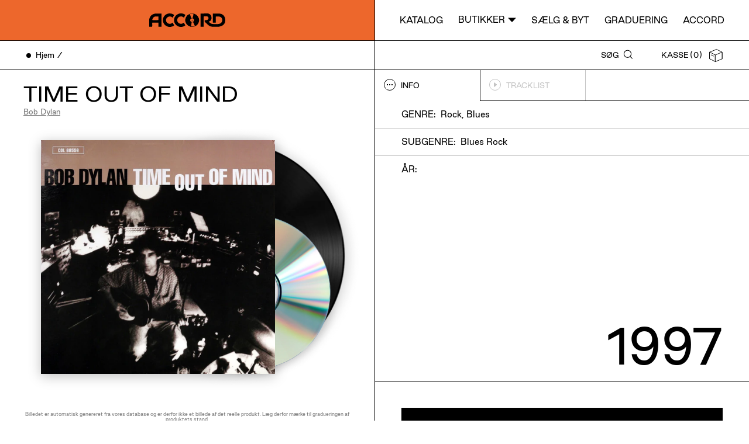

--- FILE ---
content_type: text/html; charset=utf-8
request_url: https://accord.dk/products/bob-dylan-time-out-of-mind
body_size: 20125
content:
<!doctype html>
<html lang="da">
<head>
  <meta charset="utf-8">
  <meta http-equiv="X-UA-Compatible" content="IE=edge,chrome=1">
  <meta name="viewport" content="width=device-width, initial-scale=1.0, height=device-height, minimum-scale=1.0, user-scalable=0">
  <meta content="" name="theme-color">
  <link rel="canonical" href="https://accord.dk/products/bob-dylan-time-out-of-mind">

  
  

  <title>Bob Dylan - Time Out Of Mind &ndash; Accord</title>
  <meta property="og:title" content="Bob Dylan - Time Out Of Mind &ndash; Accord" />
  <meta name="twitter:title" content="Bob Dylan - Time Out Of Mind &ndash; Accord" />

  <meta property="og:type" content="website" />
  <meta name="twitter:card" content="summary_large_image" /><meta name="description" content="Køb Time Out Of Mind og udforsk andre udgivelser fra Bob Dylan hos Accord. Shop vinyler og cd’er i både ny og brugt stand hos Accord. Du kan også besøge vores pladebutikker i København." />
    <meta property="og:description" content="Køb Time Out Of Mind og udforsk andre udgivelser fra Bob Dylan hos Accord. Shop vinyler og cd’er i både ny og brugt stand hos Accord. Du kan også besøge vores pladebutikker i København." />
    <meta name="twitter:description" content="Køb Time Out Of Mind og udforsk andre udgivelser fra Bob Dylan hos Accord. Shop vinyler og cd’er i både ny og brugt stand hos Accord. Du kan også besøge vores pladebutikker i København." /><meta id="meta-location" property="og:url" content="" />
  <link rel="shortcut icon" href="//accord.dk/cdn/shop/t/9/assets/favicon.jpg?v=49815638482279930051599143777" type="image/png">

  

  

  

  <link rel="preload" href="//accord.dk/cdn/shop/t/9/assets/style.css?v=156174169044011367621749041878" as="style" onload="this.onload=null;this.rel='stylesheet'">
  <noscript>
      <link rel="stylesheet" href="//accord.dk/cdn/shop/t/9/assets/style.css?v=156174169044011367621749041878">
  </noscript>

  <script>window.performance && window.performance.mark && window.performance.mark('shopify.content_for_header.start');</script><meta name="google-site-verification" content="Llq3Zmgy3gOpy7wS32mGYcGxSUdB2SNJrEymgBhkdyA">
<meta id="shopify-digital-wallet" name="shopify-digital-wallet" content="/47327608990/digital_wallets/dialog">
<meta name="shopify-checkout-api-token" content="ecd407d4e10612901f963e0d6b347458">
<link rel="alternate" type="application/json+oembed" href="https://accord.dk/products/bob-dylan-time-out-of-mind.oembed">
<script async="async" src="/checkouts/internal/preloads.js?locale=da-DK"></script>
<script id="apple-pay-shop-capabilities" type="application/json">{"shopId":47327608990,"countryCode":"DK","currencyCode":"DKK","merchantCapabilities":["supports3DS"],"merchantId":"gid:\/\/shopify\/Shop\/47327608990","merchantName":"Accord","requiredBillingContactFields":["postalAddress","email","phone"],"requiredShippingContactFields":["postalAddress","email","phone"],"shippingType":"shipping","supportedNetworks":["visa","maestro","masterCard"],"total":{"type":"pending","label":"Accord","amount":"1.00"},"shopifyPaymentsEnabled":true,"supportsSubscriptions":true}</script>
<script id="shopify-features" type="application/json">{"accessToken":"ecd407d4e10612901f963e0d6b347458","betas":["rich-media-storefront-analytics"],"domain":"accord.dk","predictiveSearch":true,"shopId":47327608990,"locale":"da"}</script>
<script>var Shopify = Shopify || {};
Shopify.shop = "accord-production.myshopify.com";
Shopify.locale = "da";
Shopify.currency = {"active":"DKK","rate":"1.0"};
Shopify.country = "DK";
Shopify.theme = {"name":"Production","id":110560805022,"schema_name":"Accord theme","schema_version":"1.0.0","theme_store_id":null,"role":"main"};
Shopify.theme.handle = "null";
Shopify.theme.style = {"id":null,"handle":null};
Shopify.cdnHost = "accord.dk/cdn";
Shopify.routes = Shopify.routes || {};
Shopify.routes.root = "/";</script>
<script type="module">!function(o){(o.Shopify=o.Shopify||{}).modules=!0}(window);</script>
<script>!function(o){function n(){var o=[];function n(){o.push(Array.prototype.slice.apply(arguments))}return n.q=o,n}var t=o.Shopify=o.Shopify||{};t.loadFeatures=n(),t.autoloadFeatures=n()}(window);</script>
<script id="shop-js-analytics" type="application/json">{"pageType":"product"}</script>
<script defer="defer" async type="module" src="//accord.dk/cdn/shopifycloud/shop-js/modules/v2/client.init-shop-cart-sync_BWUFHQxD.da.esm.js"></script>
<script defer="defer" async type="module" src="//accord.dk/cdn/shopifycloud/shop-js/modules/v2/chunk.common_CxPaeDJ-.esm.js"></script>
<script defer="defer" async type="module" src="//accord.dk/cdn/shopifycloud/shop-js/modules/v2/chunk.modal_DY3Xiats.esm.js"></script>
<script type="module">
  await import("//accord.dk/cdn/shopifycloud/shop-js/modules/v2/client.init-shop-cart-sync_BWUFHQxD.da.esm.js");
await import("//accord.dk/cdn/shopifycloud/shop-js/modules/v2/chunk.common_CxPaeDJ-.esm.js");
await import("//accord.dk/cdn/shopifycloud/shop-js/modules/v2/chunk.modal_DY3Xiats.esm.js");

  window.Shopify.SignInWithShop?.initShopCartSync?.({"fedCMEnabled":true,"windoidEnabled":true});

</script>
<script>(function() {
  var isLoaded = false;
  function asyncLoad() {
    if (isLoaded) return;
    isLoaded = true;
    var urls = ["https:\/\/static.klaviyo.com\/onsite\/js\/WUWeyc\/klaviyo.js?company_id=WUWeyc\u0026shop=accord-production.myshopify.com"];
    for (var i = 0; i < urls.length; i++) {
      var s = document.createElement('script');
      s.type = 'text/javascript';
      s.async = true;
      s.src = urls[i];
      var x = document.getElementsByTagName('script')[0];
      x.parentNode.insertBefore(s, x);
    }
  };
  if(window.attachEvent) {
    window.attachEvent('onload', asyncLoad);
  } else {
    window.addEventListener('load', asyncLoad, false);
  }
})();</script>
<script id="__st">var __st={"a":47327608990,"offset":3600,"reqid":"9d6d8a3a-44bb-4710-bb48-f2148cd10bb8-1769933238","pageurl":"accord.dk\/products\/bob-dylan-time-out-of-mind","u":"0f1fa9fff996","p":"product","rtyp":"product","rid":9528215011656};</script>
<script>window.ShopifyPaypalV4VisibilityTracking = true;</script>
<script id="captcha-bootstrap">!function(){'use strict';const t='contact',e='account',n='new_comment',o=[[t,t],['blogs',n],['comments',n],[t,'customer']],c=[[e,'customer_login'],[e,'guest_login'],[e,'recover_customer_password'],[e,'create_customer']],r=t=>t.map((([t,e])=>`form[action*='/${t}']:not([data-nocaptcha='true']) input[name='form_type'][value='${e}']`)).join(','),a=t=>()=>t?[...document.querySelectorAll(t)].map((t=>t.form)):[];function s(){const t=[...o],e=r(t);return a(e)}const i='password',u='form_key',d=['recaptcha-v3-token','g-recaptcha-response','h-captcha-response',i],f=()=>{try{return window.sessionStorage}catch{return}},m='__shopify_v',_=t=>t.elements[u];function p(t,e,n=!1){try{const o=window.sessionStorage,c=JSON.parse(o.getItem(e)),{data:r}=function(t){const{data:e,action:n}=t;return t[m]||n?{data:e,action:n}:{data:t,action:n}}(c);for(const[e,n]of Object.entries(r))t.elements[e]&&(t.elements[e].value=n);n&&o.removeItem(e)}catch(o){console.error('form repopulation failed',{error:o})}}const l='form_type',E='cptcha';function T(t){t.dataset[E]=!0}const w=window,h=w.document,L='Shopify',v='ce_forms',y='captcha';let A=!1;((t,e)=>{const n=(g='f06e6c50-85a8-45c8-87d0-21a2b65856fe',I='https://cdn.shopify.com/shopifycloud/storefront-forms-hcaptcha/ce_storefront_forms_captcha_hcaptcha.v1.5.2.iife.js',D={infoText:'Beskyttet af hCaptcha',privacyText:'Beskyttelse af persondata',termsText:'Vilkår'},(t,e,n)=>{const o=w[L][v],c=o.bindForm;if(c)return c(t,g,e,D).then(n);var r;o.q.push([[t,g,e,D],n]),r=I,A||(h.body.append(Object.assign(h.createElement('script'),{id:'captcha-provider',async:!0,src:r})),A=!0)});var g,I,D;w[L]=w[L]||{},w[L][v]=w[L][v]||{},w[L][v].q=[],w[L][y]=w[L][y]||{},w[L][y].protect=function(t,e){n(t,void 0,e),T(t)},Object.freeze(w[L][y]),function(t,e,n,w,h,L){const[v,y,A,g]=function(t,e,n){const i=e?o:[],u=t?c:[],d=[...i,...u],f=r(d),m=r(i),_=r(d.filter((([t,e])=>n.includes(e))));return[a(f),a(m),a(_),s()]}(w,h,L),I=t=>{const e=t.target;return e instanceof HTMLFormElement?e:e&&e.form},D=t=>v().includes(t);t.addEventListener('submit',(t=>{const e=I(t);if(!e)return;const n=D(e)&&!e.dataset.hcaptchaBound&&!e.dataset.recaptchaBound,o=_(e),c=g().includes(e)&&(!o||!o.value);(n||c)&&t.preventDefault(),c&&!n&&(function(t){try{if(!f())return;!function(t){const e=f();if(!e)return;const n=_(t);if(!n)return;const o=n.value;o&&e.removeItem(o)}(t);const e=Array.from(Array(32),(()=>Math.random().toString(36)[2])).join('');!function(t,e){_(t)||t.append(Object.assign(document.createElement('input'),{type:'hidden',name:u})),t.elements[u].value=e}(t,e),function(t,e){const n=f();if(!n)return;const o=[...t.querySelectorAll(`input[type='${i}']`)].map((({name:t})=>t)),c=[...d,...o],r={};for(const[a,s]of new FormData(t).entries())c.includes(a)||(r[a]=s);n.setItem(e,JSON.stringify({[m]:1,action:t.action,data:r}))}(t,e)}catch(e){console.error('failed to persist form',e)}}(e),e.submit())}));const S=(t,e)=>{t&&!t.dataset[E]&&(n(t,e.some((e=>e===t))),T(t))};for(const o of['focusin','change'])t.addEventListener(o,(t=>{const e=I(t);D(e)&&S(e,y())}));const B=e.get('form_key'),M=e.get(l),P=B&&M;t.addEventListener('DOMContentLoaded',(()=>{const t=y();if(P)for(const e of t)e.elements[l].value===M&&p(e,B);[...new Set([...A(),...v().filter((t=>'true'===t.dataset.shopifyCaptcha))])].forEach((e=>S(e,t)))}))}(h,new URLSearchParams(w.location.search),n,t,e,['guest_login'])})(!0,!0)}();</script>
<script integrity="sha256-4kQ18oKyAcykRKYeNunJcIwy7WH5gtpwJnB7kiuLZ1E=" data-source-attribution="shopify.loadfeatures" defer="defer" src="//accord.dk/cdn/shopifycloud/storefront/assets/storefront/load_feature-a0a9edcb.js" crossorigin="anonymous"></script>
<script data-source-attribution="shopify.dynamic_checkout.dynamic.init">var Shopify=Shopify||{};Shopify.PaymentButton=Shopify.PaymentButton||{isStorefrontPortableWallets:!0,init:function(){window.Shopify.PaymentButton.init=function(){};var t=document.createElement("script");t.src="https://accord.dk/cdn/shopifycloud/portable-wallets/latest/portable-wallets.da.js",t.type="module",document.head.appendChild(t)}};
</script>
<script data-source-attribution="shopify.dynamic_checkout.buyer_consent">
  function portableWalletsHideBuyerConsent(e){var t=document.getElementById("shopify-buyer-consent"),n=document.getElementById("shopify-subscription-policy-button");t&&n&&(t.classList.add("hidden"),t.setAttribute("aria-hidden","true"),n.removeEventListener("click",e))}function portableWalletsShowBuyerConsent(e){var t=document.getElementById("shopify-buyer-consent"),n=document.getElementById("shopify-subscription-policy-button");t&&n&&(t.classList.remove("hidden"),t.removeAttribute("aria-hidden"),n.addEventListener("click",e))}window.Shopify?.PaymentButton&&(window.Shopify.PaymentButton.hideBuyerConsent=portableWalletsHideBuyerConsent,window.Shopify.PaymentButton.showBuyerConsent=portableWalletsShowBuyerConsent);
</script>
<script data-source-attribution="shopify.dynamic_checkout.cart.bootstrap">document.addEventListener("DOMContentLoaded",(function(){function t(){return document.querySelector("shopify-accelerated-checkout-cart, shopify-accelerated-checkout")}if(t())Shopify.PaymentButton.init();else{new MutationObserver((function(e,n){t()&&(Shopify.PaymentButton.init(),n.disconnect())})).observe(document.body,{childList:!0,subtree:!0})}}));
</script>
<link id="shopify-accelerated-checkout-styles" rel="stylesheet" media="screen" href="https://accord.dk/cdn/shopifycloud/portable-wallets/latest/accelerated-checkout-backwards-compat.css" crossorigin="anonymous">
<style id="shopify-accelerated-checkout-cart">
        #shopify-buyer-consent {
  margin-top: 1em;
  display: inline-block;
  width: 100%;
}

#shopify-buyer-consent.hidden {
  display: none;
}

#shopify-subscription-policy-button {
  background: none;
  border: none;
  padding: 0;
  text-decoration: underline;
  font-size: inherit;
  cursor: pointer;
}

#shopify-subscription-policy-button::before {
  box-shadow: none;
}

      </style>

<script>window.performance && window.performance.mark && window.performance.mark('shopify.content_for_header.end');</script>

  <script src="https://polyfill-fastly.net/v3/polyfill.min.js?features=smoothscroll" async></script>

  <script>
    window.shop = {
        cart: {
	"item_count": 0,
	"items": [
		
	],
	"original_total_price": 0,
	"total_discount": 0,
	"total_price": 0
}

,
        translations: {
  "general": {
    "loading": "Loading",
    "phone": "Tlf",
    "vat": "Cvr",
    "email": "Email",
    "name": "Navn"
  },
  "newsletter": {
    "sign_up": "Tilmeld",
  },
  "cart": {
    "title": "Kasse",
    "checkout": "Gå til kasse",
    "add_to_cart": "Læg i kasse",
    "see_variants": "Se udvalg",
    "new": "Ny",
    "from": "Fra",
    "estimated_delivery_price": "Fragt pr. lokation"
  },
  "collection": {
    "items": "Udgivelser",
    "type": "Medie type",
    "genre": "Genre",
    "condition": "Brugt &amp; nyt",
    "subgenre": "Subgenre",
    "newest": "Nyeste",
    "filters": "Filtrer",
    "close": "Luk",
    "no_items": "Ingen udgivelser",
    "location": "Butik"
  },
  "product": {
    "info": "Info",
    "tracklist": "Tracklist",
    "notes": "Noter",
    "format": "Format",
    "genre": "Genre",
    "style": "Subgenre",
    "publication": "Publiseret",
    "see_available_variants": "Se udgivelser",
    "publications": "Udgivelser",
    "see_available_variants_product_other": "",
    "publications_product_other": "",
    "credits": "Credits",
    "title": "Title",
    "condition": "Stand",
    "condition_media_cover": "Stand, medie/cover",
    "label": "Label",
    "country": "Land",
    "release_country_year": "Udgivet",
    "year": "År",
    "media_amount": "Medie antal",
    "album_preview": "Lyt!",
    "see_also": "Se også",
    "show_more": "Vis flere",
    "show_variants": "Se udvalg",
    "price": "Pris",
    "already_in_cart": "Tilføjet",
    "add_to_cart": "Læg i kassen",
    "sold_out": "Udsolgt",
    "adding": "Tilføjer...",
    "product_disclaimer":"Billedet er automatisk genereret fra vores database og er derfor ikke et billede af det reelle produkt. Læg derfor mærke til gradueringen af produktets stand.",
    "spotify_disclaimer": "Automatisk søgning: Vi har gjort vores bedste for at vælge den rigtige version, men der kan jo ske fejl ;-)"
  },
  "terms": {
    "checkbox_text": "Jeg accepterer Accord&#39;s",
    "link_text": "vilkår &amp; betingelser",
    "error_msg": "Accepter venligst vores vilkår"
  },
  "search": {
    "title": "Søg",
    "placeholder": "Søg",
    "no_results": "Ingen resultater",
    "products_search": "Udgivelser fundet for søgning:",
    "no_results_for": "Ingen udgivelser for søgning:"
  },
  "pages": {
    "address": "Adresse",
    "contact": "Kontakt",
    "opening_hours": "Åbningstider"
  }
},
        template: "product"
    };

    document.querySelector('#meta-location').setAttribute('content', location.href);

    
  </script>
  
 
<script>
    var cookie_script = document.createElement('script');
    cookie_script.setAttribute('src','https://policy.app.cookieinformation.com/uc.js');
    cookie_script.setAttribute('data-culture', 'DA');
    cookie_script.id = 'CookieConsent';
    document.head.appendChild(cookie_script);

    window.Shopify.loadFeatures(
        [
          {
            name: 'consent-tracking-api',
            version: '0.1',
          },
        ],
        error => {
          if (error) {
            console.error(error)
          }
        },
    );
     
    
    window.addEventListener('CookieInformationConsentGiven', function (event) {
        if (CookieInformation.getConsentGivenFor('cookie_cat_statistic') && CookieInformation.getConsentGivenFor('cookie_cat_marketing')) {
                window.Shopify.customerPrivacy.setTrackingConsent(true, function(e){
        
                console.log("Set Tracking Consent", true);
            }) }
        else{
                window.Shopify.customerPrivacy.setTrackingConsent(false, function(e){
                console.log("Set Tracking Consent", false);
            });
        }
    }, false);
</script>

  <!-- Google Tag Manager -->
  <script>(function(w,d,s,l,i){w[l]=w[l]||[];w[l].push({'gtm.start':
  new Date().getTime(),event:'gtm.js'});var f=d.getElementsByTagName(s)[0],
  j=d.createElement(s),dl=l!='dataLayer'?'&l='+l:'';j.async=true;j.src=
  'https://www.googletagmanager.com/gtm.js?id='+i+dl;f.parentNode.insertBefore(j,f);
  })(window,document,'script','dataLayer','GTM-KB3LMH5');</script>
  <!-- End Google Tag Manager -->
<meta property="og:image" content="https://cdn.shopify.com/s/files/1/0473/2760/8990/files/LTUyMzkuanBlZw.jpg?v=1767625282" />
<meta property="og:image:secure_url" content="https://cdn.shopify.com/s/files/1/0473/2760/8990/files/LTUyMzkuanBlZw.jpg?v=1767625282" />
<meta property="og:image:width" content="600" />
<meta property="og:image:height" content="573" />
<meta property="og:image:alt" content="Bob Dylan - Time Out Of Mind" />
<link href="https://monorail-edge.shopifysvc.com" rel="dns-prefetch">
<script>(function(){if ("sendBeacon" in navigator && "performance" in window) {try {var session_token_from_headers = performance.getEntriesByType('navigation')[0].serverTiming.find(x => x.name == '_s').description;} catch {var session_token_from_headers = undefined;}var session_cookie_matches = document.cookie.match(/_shopify_s=([^;]*)/);var session_token_from_cookie = session_cookie_matches && session_cookie_matches.length === 2 ? session_cookie_matches[1] : "";var session_token = session_token_from_headers || session_token_from_cookie || "";function handle_abandonment_event(e) {var entries = performance.getEntries().filter(function(entry) {return /monorail-edge.shopifysvc.com/.test(entry.name);});if (!window.abandonment_tracked && entries.length === 0) {window.abandonment_tracked = true;var currentMs = Date.now();var navigation_start = performance.timing.navigationStart;var payload = {shop_id: 47327608990,url: window.location.href,navigation_start,duration: currentMs - navigation_start,session_token,page_type: "product"};window.navigator.sendBeacon("https://monorail-edge.shopifysvc.com/v1/produce", JSON.stringify({schema_id: "online_store_buyer_site_abandonment/1.1",payload: payload,metadata: {event_created_at_ms: currentMs,event_sent_at_ms: currentMs}}));}}window.addEventListener('pagehide', handle_abandonment_event);}}());</script>
<script id="web-pixels-manager-setup">(function e(e,d,r,n,o){if(void 0===o&&(o={}),!Boolean(null===(a=null===(i=window.Shopify)||void 0===i?void 0:i.analytics)||void 0===a?void 0:a.replayQueue)){var i,a;window.Shopify=window.Shopify||{};var t=window.Shopify;t.analytics=t.analytics||{};var s=t.analytics;s.replayQueue=[],s.publish=function(e,d,r){return s.replayQueue.push([e,d,r]),!0};try{self.performance.mark("wpm:start")}catch(e){}var l=function(){var e={modern:/Edge?\/(1{2}[4-9]|1[2-9]\d|[2-9]\d{2}|\d{4,})\.\d+(\.\d+|)|Firefox\/(1{2}[4-9]|1[2-9]\d|[2-9]\d{2}|\d{4,})\.\d+(\.\d+|)|Chrom(ium|e)\/(9{2}|\d{3,})\.\d+(\.\d+|)|(Maci|X1{2}).+ Version\/(15\.\d+|(1[6-9]|[2-9]\d|\d{3,})\.\d+)([,.]\d+|)( \(\w+\)|)( Mobile\/\w+|) Safari\/|Chrome.+OPR\/(9{2}|\d{3,})\.\d+\.\d+|(CPU[ +]OS|iPhone[ +]OS|CPU[ +]iPhone|CPU IPhone OS|CPU iPad OS)[ +]+(15[._]\d+|(1[6-9]|[2-9]\d|\d{3,})[._]\d+)([._]\d+|)|Android:?[ /-](13[3-9]|1[4-9]\d|[2-9]\d{2}|\d{4,})(\.\d+|)(\.\d+|)|Android.+Firefox\/(13[5-9]|1[4-9]\d|[2-9]\d{2}|\d{4,})\.\d+(\.\d+|)|Android.+Chrom(ium|e)\/(13[3-9]|1[4-9]\d|[2-9]\d{2}|\d{4,})\.\d+(\.\d+|)|SamsungBrowser\/([2-9]\d|\d{3,})\.\d+/,legacy:/Edge?\/(1[6-9]|[2-9]\d|\d{3,})\.\d+(\.\d+|)|Firefox\/(5[4-9]|[6-9]\d|\d{3,})\.\d+(\.\d+|)|Chrom(ium|e)\/(5[1-9]|[6-9]\d|\d{3,})\.\d+(\.\d+|)([\d.]+$|.*Safari\/(?![\d.]+ Edge\/[\d.]+$))|(Maci|X1{2}).+ Version\/(10\.\d+|(1[1-9]|[2-9]\d|\d{3,})\.\d+)([,.]\d+|)( \(\w+\)|)( Mobile\/\w+|) Safari\/|Chrome.+OPR\/(3[89]|[4-9]\d|\d{3,})\.\d+\.\d+|(CPU[ +]OS|iPhone[ +]OS|CPU[ +]iPhone|CPU IPhone OS|CPU iPad OS)[ +]+(10[._]\d+|(1[1-9]|[2-9]\d|\d{3,})[._]\d+)([._]\d+|)|Android:?[ /-](13[3-9]|1[4-9]\d|[2-9]\d{2}|\d{4,})(\.\d+|)(\.\d+|)|Mobile Safari.+OPR\/([89]\d|\d{3,})\.\d+\.\d+|Android.+Firefox\/(13[5-9]|1[4-9]\d|[2-9]\d{2}|\d{4,})\.\d+(\.\d+|)|Android.+Chrom(ium|e)\/(13[3-9]|1[4-9]\d|[2-9]\d{2}|\d{4,})\.\d+(\.\d+|)|Android.+(UC? ?Browser|UCWEB|U3)[ /]?(15\.([5-9]|\d{2,})|(1[6-9]|[2-9]\d|\d{3,})\.\d+)\.\d+|SamsungBrowser\/(5\.\d+|([6-9]|\d{2,})\.\d+)|Android.+MQ{2}Browser\/(14(\.(9|\d{2,})|)|(1[5-9]|[2-9]\d|\d{3,})(\.\d+|))(\.\d+|)|K[Aa][Ii]OS\/(3\.\d+|([4-9]|\d{2,})\.\d+)(\.\d+|)/},d=e.modern,r=e.legacy,n=navigator.userAgent;return n.match(d)?"modern":n.match(r)?"legacy":"unknown"}(),u="modern"===l?"modern":"legacy",c=(null!=n?n:{modern:"",legacy:""})[u],f=function(e){return[e.baseUrl,"/wpm","/b",e.hashVersion,"modern"===e.buildTarget?"m":"l",".js"].join("")}({baseUrl:d,hashVersion:r,buildTarget:u}),m=function(e){var d=e.version,r=e.bundleTarget,n=e.surface,o=e.pageUrl,i=e.monorailEndpoint;return{emit:function(e){var a=e.status,t=e.errorMsg,s=(new Date).getTime(),l=JSON.stringify({metadata:{event_sent_at_ms:s},events:[{schema_id:"web_pixels_manager_load/3.1",payload:{version:d,bundle_target:r,page_url:o,status:a,surface:n,error_msg:t},metadata:{event_created_at_ms:s}}]});if(!i)return console&&console.warn&&console.warn("[Web Pixels Manager] No Monorail endpoint provided, skipping logging."),!1;try{return self.navigator.sendBeacon.bind(self.navigator)(i,l)}catch(e){}var u=new XMLHttpRequest;try{return u.open("POST",i,!0),u.setRequestHeader("Content-Type","text/plain"),u.send(l),!0}catch(e){return console&&console.warn&&console.warn("[Web Pixels Manager] Got an unhandled error while logging to Monorail."),!1}}}}({version:r,bundleTarget:l,surface:e.surface,pageUrl:self.location.href,monorailEndpoint:e.monorailEndpoint});try{o.browserTarget=l,function(e){var d=e.src,r=e.async,n=void 0===r||r,o=e.onload,i=e.onerror,a=e.sri,t=e.scriptDataAttributes,s=void 0===t?{}:t,l=document.createElement("script"),u=document.querySelector("head"),c=document.querySelector("body");if(l.async=n,l.src=d,a&&(l.integrity=a,l.crossOrigin="anonymous"),s)for(var f in s)if(Object.prototype.hasOwnProperty.call(s,f))try{l.dataset[f]=s[f]}catch(e){}if(o&&l.addEventListener("load",o),i&&l.addEventListener("error",i),u)u.appendChild(l);else{if(!c)throw new Error("Did not find a head or body element to append the script");c.appendChild(l)}}({src:f,async:!0,onload:function(){if(!function(){var e,d;return Boolean(null===(d=null===(e=window.Shopify)||void 0===e?void 0:e.analytics)||void 0===d?void 0:d.initialized)}()){var d=window.webPixelsManager.init(e)||void 0;if(d){var r=window.Shopify.analytics;r.replayQueue.forEach((function(e){var r=e[0],n=e[1],o=e[2];d.publishCustomEvent(r,n,o)})),r.replayQueue=[],r.publish=d.publishCustomEvent,r.visitor=d.visitor,r.initialized=!0}}},onerror:function(){return m.emit({status:"failed",errorMsg:"".concat(f," has failed to load")})},sri:function(e){var d=/^sha384-[A-Za-z0-9+/=]+$/;return"string"==typeof e&&d.test(e)}(c)?c:"",scriptDataAttributes:o}),m.emit({status:"loading"})}catch(e){m.emit({status:"failed",errorMsg:(null==e?void 0:e.message)||"Unknown error"})}}})({shopId: 47327608990,storefrontBaseUrl: "https://accord.dk",extensionsBaseUrl: "https://extensions.shopifycdn.com/cdn/shopifycloud/web-pixels-manager",monorailEndpoint: "https://monorail-edge.shopifysvc.com/unstable/produce_batch",surface: "storefront-renderer",enabledBetaFlags: ["2dca8a86"],webPixelsConfigList: [{"id":"3177840968","configuration":"{\"accountID\":\"WUWeyc\",\"webPixelConfig\":\"eyJlbmFibGVBZGRlZFRvQ2FydEV2ZW50cyI6IHRydWV9\"}","eventPayloadVersion":"v1","runtimeContext":"STRICT","scriptVersion":"524f6c1ee37bacdca7657a665bdca589","type":"APP","apiClientId":123074,"privacyPurposes":["ANALYTICS","MARKETING"],"dataSharingAdjustments":{"protectedCustomerApprovalScopes":["read_customer_address","read_customer_email","read_customer_name","read_customer_personal_data","read_customer_phone"]}},{"id":"969310536","configuration":"{\"config\":\"{\\\"pixel_id\\\":\\\"G-SEBMVP8T8Z\\\",\\\"target_country\\\":\\\"DK\\\",\\\"gtag_events\\\":[{\\\"type\\\":\\\"begin_checkout\\\",\\\"action_label\\\":\\\"G-SEBMVP8T8Z\\\"},{\\\"type\\\":\\\"search\\\",\\\"action_label\\\":\\\"G-SEBMVP8T8Z\\\"},{\\\"type\\\":\\\"view_item\\\",\\\"action_label\\\":[\\\"G-SEBMVP8T8Z\\\",\\\"MC-NT47EL7SG3\\\"]},{\\\"type\\\":\\\"purchase\\\",\\\"action_label\\\":[\\\"G-SEBMVP8T8Z\\\",\\\"MC-NT47EL7SG3\\\"]},{\\\"type\\\":\\\"page_view\\\",\\\"action_label\\\":[\\\"G-SEBMVP8T8Z\\\",\\\"MC-NT47EL7SG3\\\"]},{\\\"type\\\":\\\"add_payment_info\\\",\\\"action_label\\\":\\\"G-SEBMVP8T8Z\\\"},{\\\"type\\\":\\\"add_to_cart\\\",\\\"action_label\\\":\\\"G-SEBMVP8T8Z\\\"}],\\\"enable_monitoring_mode\\\":false}\"}","eventPayloadVersion":"v1","runtimeContext":"OPEN","scriptVersion":"b2a88bafab3e21179ed38636efcd8a93","type":"APP","apiClientId":1780363,"privacyPurposes":[],"dataSharingAdjustments":{"protectedCustomerApprovalScopes":["read_customer_address","read_customer_email","read_customer_name","read_customer_personal_data","read_customer_phone"]}},{"id":"322634056","configuration":"{\"pixel_id\":\"703830120303267\",\"pixel_type\":\"facebook_pixel\",\"metaapp_system_user_token\":\"-\"}","eventPayloadVersion":"v1","runtimeContext":"OPEN","scriptVersion":"ca16bc87fe92b6042fbaa3acc2fbdaa6","type":"APP","apiClientId":2329312,"privacyPurposes":["ANALYTICS","MARKETING","SALE_OF_DATA"],"dataSharingAdjustments":{"protectedCustomerApprovalScopes":["read_customer_address","read_customer_email","read_customer_name","read_customer_personal_data","read_customer_phone"]}},{"id":"205422920","eventPayloadVersion":"1","runtimeContext":"LAX","scriptVersion":"2","type":"CUSTOM","privacyPurposes":["ANALYTICS","MARKETING"],"name":"Reaktion Pixel"},{"id":"shopify-app-pixel","configuration":"{}","eventPayloadVersion":"v1","runtimeContext":"STRICT","scriptVersion":"0450","apiClientId":"shopify-pixel","type":"APP","privacyPurposes":["ANALYTICS","MARKETING"]},{"id":"shopify-custom-pixel","eventPayloadVersion":"v1","runtimeContext":"LAX","scriptVersion":"0450","apiClientId":"shopify-pixel","type":"CUSTOM","privacyPurposes":["ANALYTICS","MARKETING"]}],isMerchantRequest: false,initData: {"shop":{"name":"Accord","paymentSettings":{"currencyCode":"DKK"},"myshopifyDomain":"accord-production.myshopify.com","countryCode":"DK","storefrontUrl":"https:\/\/accord.dk"},"customer":null,"cart":null,"checkout":null,"productVariants":[{"price":{"amount":329.95,"currencyCode":"DKK"},"product":{"title":"Bob Dylan - Time Out Of Mind","vendor":"Accord","id":"9528215011656","untranslatedTitle":"Bob Dylan - Time Out Of Mind","url":"\/products\/bob-dylan-time-out-of-mind","type":"Music"},"id":"50670043300168","image":{"src":"\/\/accord.dk\/cdn\/shop\/files\/NTAtNTkzNS5qcGVn.jpg?v=1767625284"},"sku":"20261","title":"Vinyl \/ 2017 \/ USA \u0026 Europe \/ NEW (889854255718) (20261)","untranslatedTitle":"Vinyl \/ 2017 \/ USA \u0026 Europe \/ NEW (889854255718) (20261)"},{"price":{"amount":50.0,"currencyCode":"DKK"},"product":{"title":"Bob Dylan - Time Out Of Mind","vendor":"Accord","id":"9528215011656","untranslatedTitle":"Bob Dylan - Time Out Of Mind","url":"\/products\/bob-dylan-time-out-of-mind","type":"Music"},"id":"50670043332936","image":{"src":"\/\/accord.dk\/cdn\/shop\/files\/Ny5qcGVn_b32cc996-2536-4ceb-86f2-88e219eea037.jpg?v=1767625286"},"sku":"105635","title":"CD \/ Europe \/ NM \/ NM (5625944630) (105635)","untranslatedTitle":"CD \/ Europe \/ NM \/ NM (5625944630) (105635)"}],"purchasingCompany":null},},"https://accord.dk/cdn","1d2a099fw23dfb22ep557258f5m7a2edbae",{"modern":"","legacy":""},{"shopId":"47327608990","storefrontBaseUrl":"https:\/\/accord.dk","extensionBaseUrl":"https:\/\/extensions.shopifycdn.com\/cdn\/shopifycloud\/web-pixels-manager","surface":"storefront-renderer","enabledBetaFlags":"[\"2dca8a86\"]","isMerchantRequest":"false","hashVersion":"1d2a099fw23dfb22ep557258f5m7a2edbae","publish":"custom","events":"[[\"page_viewed\",{}],[\"product_viewed\",{\"productVariant\":{\"price\":{\"amount\":329.95,\"currencyCode\":\"DKK\"},\"product\":{\"title\":\"Bob Dylan - Time Out Of Mind\",\"vendor\":\"Accord\",\"id\":\"9528215011656\",\"untranslatedTitle\":\"Bob Dylan - Time Out Of Mind\",\"url\":\"\/products\/bob-dylan-time-out-of-mind\",\"type\":\"Music\"},\"id\":\"50670043300168\",\"image\":{\"src\":\"\/\/accord.dk\/cdn\/shop\/files\/NTAtNTkzNS5qcGVn.jpg?v=1767625284\"},\"sku\":\"20261\",\"title\":\"Vinyl \/ 2017 \/ USA \u0026 Europe \/ NEW (889854255718) (20261)\",\"untranslatedTitle\":\"Vinyl \/ 2017 \/ USA \u0026 Europe \/ NEW (889854255718) (20261)\"}}]]"});</script><script>
  window.ShopifyAnalytics = window.ShopifyAnalytics || {};
  window.ShopifyAnalytics.meta = window.ShopifyAnalytics.meta || {};
  window.ShopifyAnalytics.meta.currency = 'DKK';
  var meta = {"product":{"id":9528215011656,"gid":"gid:\/\/shopify\/Product\/9528215011656","vendor":"Accord","type":"Music","handle":"bob-dylan-time-out-of-mind","variants":[{"id":50670043300168,"price":32995,"name":"Bob Dylan - Time Out Of Mind - Vinyl \/ 2017 \/ USA \u0026 Europe \/ NEW (889854255718) (20261)","public_title":"Vinyl \/ 2017 \/ USA \u0026 Europe \/ NEW (889854255718) (20261)","sku":"20261"},{"id":50670043332936,"price":5000,"name":"Bob Dylan - Time Out Of Mind - CD \/ Europe \/ NM \/ NM (5625944630) (105635)","public_title":"CD \/ Europe \/ NM \/ NM (5625944630) (105635)","sku":"105635"}],"remote":false},"page":{"pageType":"product","resourceType":"product","resourceId":9528215011656,"requestId":"9d6d8a3a-44bb-4710-bb48-f2148cd10bb8-1769933238"}};
  for (var attr in meta) {
    window.ShopifyAnalytics.meta[attr] = meta[attr];
  }
</script>
<script class="analytics">
  (function () {
    var customDocumentWrite = function(content) {
      var jquery = null;

      if (window.jQuery) {
        jquery = window.jQuery;
      } else if (window.Checkout && window.Checkout.$) {
        jquery = window.Checkout.$;
      }

      if (jquery) {
        jquery('body').append(content);
      }
    };

    var hasLoggedConversion = function(token) {
      if (token) {
        return document.cookie.indexOf('loggedConversion=' + token) !== -1;
      }
      return false;
    }

    var setCookieIfConversion = function(token) {
      if (token) {
        var twoMonthsFromNow = new Date(Date.now());
        twoMonthsFromNow.setMonth(twoMonthsFromNow.getMonth() + 2);

        document.cookie = 'loggedConversion=' + token + '; expires=' + twoMonthsFromNow;
      }
    }

    var trekkie = window.ShopifyAnalytics.lib = window.trekkie = window.trekkie || [];
    if (trekkie.integrations) {
      return;
    }
    trekkie.methods = [
      'identify',
      'page',
      'ready',
      'track',
      'trackForm',
      'trackLink'
    ];
    trekkie.factory = function(method) {
      return function() {
        var args = Array.prototype.slice.call(arguments);
        args.unshift(method);
        trekkie.push(args);
        return trekkie;
      };
    };
    for (var i = 0; i < trekkie.methods.length; i++) {
      var key = trekkie.methods[i];
      trekkie[key] = trekkie.factory(key);
    }
    trekkie.load = function(config) {
      trekkie.config = config || {};
      trekkie.config.initialDocumentCookie = document.cookie;
      var first = document.getElementsByTagName('script')[0];
      var script = document.createElement('script');
      script.type = 'text/javascript';
      script.onerror = function(e) {
        var scriptFallback = document.createElement('script');
        scriptFallback.type = 'text/javascript';
        scriptFallback.onerror = function(error) {
                var Monorail = {
      produce: function produce(monorailDomain, schemaId, payload) {
        var currentMs = new Date().getTime();
        var event = {
          schema_id: schemaId,
          payload: payload,
          metadata: {
            event_created_at_ms: currentMs,
            event_sent_at_ms: currentMs
          }
        };
        return Monorail.sendRequest("https://" + monorailDomain + "/v1/produce", JSON.stringify(event));
      },
      sendRequest: function sendRequest(endpointUrl, payload) {
        // Try the sendBeacon API
        if (window && window.navigator && typeof window.navigator.sendBeacon === 'function' && typeof window.Blob === 'function' && !Monorail.isIos12()) {
          var blobData = new window.Blob([payload], {
            type: 'text/plain'
          });

          if (window.navigator.sendBeacon(endpointUrl, blobData)) {
            return true;
          } // sendBeacon was not successful

        } // XHR beacon

        var xhr = new XMLHttpRequest();

        try {
          xhr.open('POST', endpointUrl);
          xhr.setRequestHeader('Content-Type', 'text/plain');
          xhr.send(payload);
        } catch (e) {
          console.log(e);
        }

        return false;
      },
      isIos12: function isIos12() {
        return window.navigator.userAgent.lastIndexOf('iPhone; CPU iPhone OS 12_') !== -1 || window.navigator.userAgent.lastIndexOf('iPad; CPU OS 12_') !== -1;
      }
    };
    Monorail.produce('monorail-edge.shopifysvc.com',
      'trekkie_storefront_load_errors/1.1',
      {shop_id: 47327608990,
      theme_id: 110560805022,
      app_name: "storefront",
      context_url: window.location.href,
      source_url: "//accord.dk/cdn/s/trekkie.storefront.c59ea00e0474b293ae6629561379568a2d7c4bba.min.js"});

        };
        scriptFallback.async = true;
        scriptFallback.src = '//accord.dk/cdn/s/trekkie.storefront.c59ea00e0474b293ae6629561379568a2d7c4bba.min.js';
        first.parentNode.insertBefore(scriptFallback, first);
      };
      script.async = true;
      script.src = '//accord.dk/cdn/s/trekkie.storefront.c59ea00e0474b293ae6629561379568a2d7c4bba.min.js';
      first.parentNode.insertBefore(script, first);
    };
    trekkie.load(
      {"Trekkie":{"appName":"storefront","development":false,"defaultAttributes":{"shopId":47327608990,"isMerchantRequest":null,"themeId":110560805022,"themeCityHash":"13265483143617716952","contentLanguage":"da","currency":"DKK","eventMetadataId":"b0b3cc2d-a295-41f4-9af1-aa94f3bbcca4"},"isServerSideCookieWritingEnabled":true,"monorailRegion":"shop_domain","enabledBetaFlags":["65f19447","b5387b81"]},"Session Attribution":{},"S2S":{"facebookCapiEnabled":true,"source":"trekkie-storefront-renderer","apiClientId":580111}}
    );

    var loaded = false;
    trekkie.ready(function() {
      if (loaded) return;
      loaded = true;

      window.ShopifyAnalytics.lib = window.trekkie;

      var originalDocumentWrite = document.write;
      document.write = customDocumentWrite;
      try { window.ShopifyAnalytics.merchantGoogleAnalytics.call(this); } catch(error) {};
      document.write = originalDocumentWrite;

      window.ShopifyAnalytics.lib.page(null,{"pageType":"product","resourceType":"product","resourceId":9528215011656,"requestId":"9d6d8a3a-44bb-4710-bb48-f2148cd10bb8-1769933238","shopifyEmitted":true});

      var match = window.location.pathname.match(/checkouts\/(.+)\/(thank_you|post_purchase)/)
      var token = match? match[1]: undefined;
      if (!hasLoggedConversion(token)) {
        setCookieIfConversion(token);
        window.ShopifyAnalytics.lib.track("Viewed Product",{"currency":"DKK","variantId":50670043300168,"productId":9528215011656,"productGid":"gid:\/\/shopify\/Product\/9528215011656","name":"Bob Dylan - Time Out Of Mind - Vinyl \/ 2017 \/ USA \u0026 Europe \/ NEW (889854255718) (20261)","price":"329.95","sku":"20261","brand":"Accord","variant":"Vinyl \/ 2017 \/ USA \u0026 Europe \/ NEW (889854255718) (20261)","category":"Music","nonInteraction":true,"remote":false},undefined,undefined,{"shopifyEmitted":true});
      window.ShopifyAnalytics.lib.track("monorail:\/\/trekkie_storefront_viewed_product\/1.1",{"currency":"DKK","variantId":50670043300168,"productId":9528215011656,"productGid":"gid:\/\/shopify\/Product\/9528215011656","name":"Bob Dylan - Time Out Of Mind - Vinyl \/ 2017 \/ USA \u0026 Europe \/ NEW (889854255718) (20261)","price":"329.95","sku":"20261","brand":"Accord","variant":"Vinyl \/ 2017 \/ USA \u0026 Europe \/ NEW (889854255718) (20261)","category":"Music","nonInteraction":true,"remote":false,"referer":"https:\/\/accord.dk\/products\/bob-dylan-time-out-of-mind"});
      }
    });


        var eventsListenerScript = document.createElement('script');
        eventsListenerScript.async = true;
        eventsListenerScript.src = "//accord.dk/cdn/shopifycloud/storefront/assets/shop_events_listener-3da45d37.js";
        document.getElementsByTagName('head')[0].appendChild(eventsListenerScript);

})();</script>
<script
  defer
  src="https://accord.dk/cdn/shopifycloud/perf-kit/shopify-perf-kit-3.1.0.min.js"
  data-application="storefront-renderer"
  data-shop-id="47327608990"
  data-render-region="gcp-us-east1"
  data-page-type="product"
  data-theme-instance-id="110560805022"
  data-theme-name="Accord theme"
  data-theme-version="1.0.0"
  data-monorail-region="shop_domain"
  data-resource-timing-sampling-rate="10"
  data-shs="true"
  data-shs-beacon="true"
  data-shs-export-with-fetch="true"
  data-shs-logs-sample-rate="1"
  data-shs-beacon-endpoint="https://accord.dk/api/collect"
></script>
</head>


<body browsersync>

  <!-- Google Tag Manager (noscript) -->
  <noscript><iframe src="https://www.googletagmanager.com/ns.html?id=GTM-KB3LMH5" height="0" width="0" style="display:none;visibility:hidden"></iframe></noscript>
  <!-- End Google Tag Manager (noscript) -->

  <div class="site"> 

    <div id="shopify-section-header" class="shopify-section"><div id="vue-header" data-properties='{
    &quot;items&quot;: [
	
		{
			&quot;active&quot;: false,
			&quot;title&quot;: &quot;Katalog&quot;,
			&quot;url&quot;: &quot;https://accord.dk/collections/alle&quot;,
			&quot;child_active&quot;: false,
			&quot;sublinks&quot;: [
			
			]
		}	
		,
	
		{
			&quot;active&quot;: false,
			&quot;title&quot;: &quot;Butikker&quot;,
			&quot;url&quot;: &quot;#&quot;,
			&quot;child_active&quot;: false,
			&quot;sublinks&quot;: [
			
				{
				&quot;active&quot;: false,
				&quot;title&quot;: &quot;ACCORD Vesterbro&quot;,
				&quot;url&quot;: &quot;/pages/vesterbro&quot;
				}
				,
			
				{
				&quot;active&quot;: false,
				&quot;title&quot;: &quot;ACCORD Nørrebro&quot;,
				&quot;url&quot;: &quot;/pages/norrebro&quot;
				}
				,
			
				{
				&quot;active&quot;: false,
				&quot;title&quot;: &quot;ACCORD Lyngby&quot;,
				&quot;url&quot;: &quot;/pages/lyngby&quot;
				}
				,
			
				{
				&quot;active&quot;: false,
				&quot;title&quot;: &quot;Lagersalg&quot;,
				&quot;url&quot;: &quot;/pages/lagersalg&quot;
				}
				,
			
				{
				&quot;active&quot;: false,
				&quot;title&quot;: &quot;Sound Kbh K&quot;,
				&quot;url&quot;: &quot;/pages/sound&quot;
				}
				
			
			]
		}	
		,
	
		{
			&quot;active&quot;: false,
			&quot;title&quot;: &quot;Sælg &amp; byt&quot;,
			&quot;url&quot;: &quot;/pages/saelg-og-byt&quot;,
			&quot;child_active&quot;: false,
			&quot;sublinks&quot;: [
			
			]
		}	
		,
	
		{
			&quot;active&quot;: false,
			&quot;title&quot;: &quot;Graduering&quot;,
			&quot;url&quot;: &quot;/pages/graduering&quot;,
			&quot;child_active&quot;: false,
			&quot;sublinks&quot;: [
			
			]
		}	
		,
	
		{
			&quot;active&quot;: false,
			&quot;title&quot;: &quot;Accord&quot;,
			&quot;url&quot;: &quot;/pages/om-accord&quot;,
			&quot;child_active&quot;: false,
			&quot;sublinks&quot;: [
			
			]
		}	
		
	
]
,
    &quot;breadcrumbs&quot;: [
  {
    &quot;title&quot;: &quot;Hjem&quot;,
    &quot;url&quot;: &quot;/&quot;
  }
  
  
    
    ,
    {
      &quot;title&quot;: null
    }
  
  
]
  }'></div>

</div>

    <div id="shopify-section-cart" class="shopify-section"><div id="vue-drawer" data-properties='{
		"terms_page": "handelsbetingelser"
	}'></div>

</div>

    <div id="vue-search-overlay"></div>

    <main class="content">
      <div id="shopify-section-product" class="shopify-section">
<div id="vue-product" data-item='
	{
	&quot;id&quot;: &quot;9528215011656&quot;,
	&quot;handle&quot;: &quot;bob-dylan-time-out-of-mind&quot;,
	&quot;title&quot;: &quot;Bob Dylan - Time Out Of Mind&quot;,
	&quot;description&quot;: &quot;Køb Time Out Of Mind og udforsk andre udgivelser fra Bob Dylan hos Accord. Shop vinyler og cd’er i både ny og brugt stand hos Accord. Du kan også besøge vores pladebutikker i København.&quot;,
	&quot;type&quot;: &quot;Music&quot;,
	&quot;tags&quot;: [&quot;condition=Brugt&quot;,&quot;condition=Nyt&quot;,&quot;genre=Blues&quot;,&quot;genre=Rock\/Pop&quot;,&quot;location=Accord Nørrebro&quot;,&quot;location=Sound Fiolstræde&quot;,&quot;location=Webshop Lager&quot;,&quot;subgenre=Blues Rock&quot;,&quot;subgenre=Folk Rock&quot;,&quot;type=CD&quot;,&quot;type=Vinyl&quot;],
	&quot;url&quot;: &quot;/products/bob-dylan-time-out-of-mind&quot;,
	&quot;price_varies&quot;: true,
	&quot;price_min&quot;: 5000,
	&quot;collections&quot;: [{&quot;id&quot;:425742172479,&quot;handle&quot;:&quot;90er-revival&quot;,&quot;title&quot;:&quot;90&#39;er revival&quot;,&quot;updated_at&quot;:&quot;2026-01-31T13:32:21+01:00&quot;,&quot;body_html&quot;:&quot;&quot;,&quot;published_at&quot;:&quot;2022-10-22T10:31:03+02:00&quot;,&quot;sort_order&quot;:&quot;best-selling&quot;,&quot;template_suffix&quot;:&quot;&quot;,&quot;disjunctive&quot;:true,&quot;rules&quot;:[{&quot;column&quot;:&quot;title&quot;,&quot;relation&quot;:&quot;equals&quot;,&quot;condition&quot;:&quot;janet jackson - the velvet rope&quot;},{&quot;column&quot;:&quot;title&quot;,&quot;relation&quot;:&quot;equals&quot;,&quot;condition&quot;:&quot;soundgarden - SUPERUNKNOWN&quot;},{&quot;column&quot;:&quot;title&quot;,&quot;relation&quot;:&quot;equals&quot;,&quot;condition&quot;:&quot;Whitney Houston - bodyguard&quot;},{&quot;column&quot;:&quot;title&quot;,&quot;relation&quot;:&quot;equals&quot;,&quot;condition&quot;:&quot;Three 6 Mafia - Mystic Stylez&quot;},{&quot;column&quot;:&quot;title&quot;,&quot;relation&quot;:&quot;equals&quot;,&quot;condition&quot;:&quot;Sinéad O’ Connor - I Do Not Want What I Haven’t Got&quot;},{&quot;column&quot;:&quot;title&quot;,&quot;relation&quot;:&quot;equals&quot;,&quot;condition&quot;:&quot;Modest Mouse - THE LONESOME CROWDED WEST&quot;},{&quot;column&quot;:&quot;title&quot;,&quot;relation&quot;:&quot;equals&quot;,&quot;condition&quot;:&quot;Tori Amos - LITTLE EARTHQUAKES&quot;},{&quot;column&quot;:&quot;title&quot;,&quot;relation&quot;:&quot;equals&quot;,&quot;condition&quot;:&quot;Rage Against the Machine - Rage Against the Machine&quot;},{&quot;column&quot;:&quot;title&quot;,&quot;relation&quot;:&quot;equals&quot;,&quot;condition&quot;:&quot;Mazzy Star - SO TONIGHT THAT I MIGHT SEE&quot;},{&quot;column&quot;:&quot;title&quot;,&quot;relation&quot;:&quot;equals&quot;,&quot;condition&quot;:&quot;Arthur Russell - Another Thought&quot;},{&quot;column&quot;:&quot;title&quot;,&quot;relation&quot;:&quot;equals&quot;,&quot;condition&quot;:&quot;The Pharcyde - BIZARRE RIDE II THE PHARCYDE&quot;},{&quot;column&quot;:&quot;title&quot;,&quot;relation&quot;:&quot;contains&quot;,&quot;condition&quot;:&quot;The Cranberries - Everybody Else Is Doing It&quot;},{&quot;column&quot;:&quot;title&quot;,&quot;relation&quot;:&quot;contains&quot;,&quot;condition&quot;:&quot;green day - dookie&quot;},{&quot;column&quot;:&quot;title&quot;,&quot;relation&quot;:&quot;contains&quot;,&quot;condition&quot;:&quot;Primal Scream - SCREAMADELICA&quot;},{&quot;column&quot;:&quot;title&quot;,&quot;relation&quot;:&quot;contains&quot;,&quot;condition&quot;:&quot;Beck - ODELAY&quot;},{&quot;column&quot;:&quot;title&quot;,&quot;relation&quot;:&quot;contains&quot;,&quot;condition&quot;:&quot;OutKast - ATLIENS&quot;},{&quot;column&quot;:&quot;title&quot;,&quot;relation&quot;:&quot;contains&quot;,&quot;condition&quot;:&quot;Slint - Spiderland&quot;},{&quot;column&quot;:&quot;title&quot;,&quot;relation&quot;:&quot;contains&quot;,&quot;condition&quot;:&quot;Nirvana - in utero&quot;},{&quot;column&quot;:&quot;title&quot;,&quot;relation&quot;:&quot;contains&quot;,&quot;condition&quot;:&quot;pulp - DIFFERENT CLASS&quot;},{&quot;column&quot;:&quot;title&quot;,&quot;relation&quot;:&quot;contains&quot;,&quot;condition&quot;:&quot;bob dylan - Time Out of Mind&quot;},{&quot;column&quot;:&quot;title&quot;,&quot;relation&quot;:&quot;contains&quot;,&quot;condition&quot;:&quot;Cat Power - MOON PIX&quot;},{&quot;column&quot;:&quot;title&quot;,&quot;relation&quot;:&quot;contains&quot;,&quot;condition&quot;:&quot;Tricky - MAXINQUAYE&quot;},{&quot;column&quot;:&quot;title&quot;,&quot;relation&quot;:&quot;contains&quot;,&quot;condition&quot;:&quot;R.E.M. - Automatic for the People&quot;},{&quot;column&quot;:&quot;title&quot;,&quot;relation&quot;:&quot;contains&quot;,&quot;condition&quot;:&quot;Massive Attack - blue lines&quot;},{&quot;column&quot;:&quot;title&quot;,&quot;relation&quot;:&quot;contains&quot;,&quot;condition&quot;:&quot;Mariah Carey - EMOTIONS&quot;},{&quot;column&quot;:&quot;title&quot;,&quot;relation&quot;:&quot;contains&quot;,&quot;condition&quot;:&quot;slowdive - SOUVLAKI&quot;},{&quot;column&quot;:&quot;title&quot;,&quot;relation&quot;:&quot;contains&quot;,&quot;condition&quot;:&quot;Mobb Deep - THE INFAMOUS&quot;},{&quot;column&quot;:&quot;title&quot;,&quot;relation&quot;:&quot;contains&quot;,&quot;condition&quot;:&quot;Madonna - RAY OF LIGHT&quot;},{&quot;column&quot;:&quot;title&quot;,&quot;relation&quot;:&quot;contains&quot;,&quot;condition&quot;:&quot;madonna - erotica&quot;},{&quot;column&quot;:&quot;title&quot;,&quot;relation&quot;:&quot;contains&quot;,&quot;condition&quot;:&quot;ENDTRODUCING...&quot;},{&quot;column&quot;:&quot;title&quot;,&quot;relation&quot;:&quot;contains&quot;,&quot;condition&quot;:&quot;Fugees - the score&quot;},{&quot;column&quot;:&quot;title&quot;,&quot;relation&quot;:&quot;contains&quot;,&quot;condition&quot;:&quot;Sleater-Kinney - dig me out&quot;},{&quot;column&quot;:&quot;title&quot;,&quot;relation&quot;:&quot;contains&quot;,&quot;condition&quot;:&quot;Le Tigre - Le Tigre&quot;},{&quot;column&quot;:&quot;title&quot;,&quot;relation&quot;:&quot;contains&quot;,&quot;condition&quot;:&quot;tlc - CRAZYSEXYCOOL&quot;},{&quot;column&quot;:&quot;title&quot;,&quot;relation&quot;:&quot;contains&quot;,&quot;condition&quot;:&quot;raekwon - ONLY BUILT 4 CUBAN LINX...&quot;},{&quot;column&quot;:&quot;title&quot;,&quot;relation&quot;:&quot;contains&quot;,&quot;condition&quot;:&quot;The Breeders - last splash&quot;},{&quot;column&quot;:&quot;title&quot;,&quot;relation&quot;:&quot;contains&quot;,&quot;condition&quot;:&quot;RICHARD D. JAMES ALBUM&quot;},{&quot;column&quot;:&quot;title&quot;,&quot;relation&quot;:&quot;contains&quot;,&quot;condition&quot;:&quot;CAR WHEELS ON A GRAVEL ROAD&quot;},{&quot;column&quot;:&quot;title&quot;,&quot;relation&quot;:&quot;contains&quot;,&quot;condition&quot;:&quot;björk - post&quot;},{&quot;column&quot;:&quot;title&quot;,&quot;relation&quot;:&quot;contains&quot;,&quot;condition&quot;:&quot;Nas - illmatic&quot;},{&quot;column&quot;:&quot;title&quot;,&quot;relation&quot;:&quot;contains&quot;,&quot;condition&quot;:&quot;Silver Jews - american water&quot;},{&quot;column&quot;:&quot;title&quot;,&quot;relation&quot;:&quot;contains&quot;,&quot;condition&quot;:&quot;björk - debut&quot;},{&quot;column&quot;:&quot;title&quot;,&quot;relation&quot;:&quot;contains&quot;,&quot;condition&quot;:&quot;Cocteau Twins - Heaven or Las Vegas&quot;},{&quot;column&quot;:&quot;title&quot;,&quot;relation&quot;:&quot;contains&quot;,&quot;condition&quot;:&quot;Erykah Badu - BADUIZM&quot;},{&quot;column&quot;:&quot;title&quot;,&quot;relation&quot;:&quot;contains&quot;,&quot;condition&quot;:&quot;pj harvey - RID OF ME&quot;},{&quot;column&quot;:&quot;title&quot;,&quot;relation&quot;:&quot;contains&quot;,&quot;condition&quot;:&quot;One in a Million&quot;},{&quot;column&quot;:&quot;title&quot;,&quot;relation&quot;:&quot;contains&quot;,&quot;condition&quot;:&quot;Daft Punk - homework&quot;},{&quot;column&quot;:&quot;title&quot;,&quot;relation&quot;:&quot;contains&quot;,&quot;condition&quot;:&quot;Nirvana - NEVERMIND&quot;},{&quot;column&quot;:&quot;title&quot;,&quot;relation&quot;:&quot;contains&quot;,&quot;condition&quot;:&quot;MIDNIGHT MARAUDERS&quot;},{&quot;column&quot;:&quot;title&quot;,&quot;relation&quot;:&quot;contains&quot;,&quot;condition&quot;:&quot;Wu-Tang Clan - ENTER THE WU-TANG (36 CHAMBERS)&quot;},{&quot;column&quot;:&quot;title&quot;,&quot;relation&quot;:&quot;contains&quot;,&quot;condition&quot;:&quot;Lauryn Hill - THE MISEDUCATION OF LAURYN HILL&quot;},{&quot;column&quot;:&quot;title&quot;,&quot;relation&quot;:&quot;contains&quot;,&quot;condition&quot;:&quot;My Bloody Valentine - LOVELESS&quot;},{&quot;column&quot;:&quot;title&quot;,&quot;relation&quot;:&quot;contains&quot;,&quot;condition&quot;:&quot;Jeff Buckley - grace&quot;},{&quot;column&quot;:&quot;title&quot;,&quot;relation&quot;:&quot;contains&quot;,&quot;condition&quot;:&quot;Prefab Sprout - JORDAN: THE COMEBACK&quot;},{&quot;column&quot;:&quot;title&quot;,&quot;relation&quot;:&quot;contains&quot;,&quot;condition&quot;:&quot;Tom Petty - WILDFLOWERS \u0026 ALL THE REST&quot;},{&quot;column&quot;:&quot;title&quot;,&quot;relation&quot;:&quot;contains&quot;,&quot;condition&quot;:&quot;Pet Shop Boys - BEHAVIOUR&quot;},{&quot;column&quot;:&quot;title&quot;,&quot;relation&quot;:&quot;contains&quot;,&quot;condition&quot;:&quot;aqua - AQUARIUM&quot;}],&quot;published_scope&quot;:&quot;web&quot;},{&quot;id&quot;:623227011400,&quot;handle&quot;:&quot;all-cd-rarities&quot;,&quot;title&quot;:&quot;All CD Rarities&quot;,&quot;updated_at&quot;:&quot;2026-01-31T15:15:07+01:00&quot;,&quot;body_html&quot;:&quot;&quot;,&quot;published_at&quot;:&quot;2024-06-14T13:18:15+02:00&quot;,&quot;sort_order&quot;:&quot;price-desc&quot;,&quot;template_suffix&quot;:&quot;&quot;,&quot;disjunctive&quot;:false,&quot;rules&quot;:[{&quot;column&quot;:&quot;tag&quot;,&quot;relation&quot;:&quot;equals&quot;,&quot;condition&quot;:&quot;condition=Brugt&quot;},{&quot;column&quot;:&quot;tag&quot;,&quot;relation&quot;:&quot;equals&quot;,&quot;condition&quot;:&quot;type=CD&quot;}],&quot;published_scope&quot;:&quot;web&quot;},{&quot;id&quot;:623226880328,&quot;handle&quot;:&quot;all-rarities&quot;,&quot;title&quot;:&quot;All Rarities&quot;,&quot;updated_at&quot;:&quot;2026-01-31T17:05:02+01:00&quot;,&quot;body_html&quot;:&quot;&quot;,&quot;published_at&quot;:&quot;2024-06-14T13:14:44+02:00&quot;,&quot;sort_order&quot;:&quot;price-desc&quot;,&quot;template_suffix&quot;:&quot;&quot;,&quot;disjunctive&quot;:false,&quot;rules&quot;:[{&quot;column&quot;:&quot;tag&quot;,&quot;relation&quot;:&quot;equals&quot;,&quot;condition&quot;:&quot;condition=Brugt&quot;},{&quot;column&quot;:&quot;tag&quot;,&quot;relation&quot;:&quot;equals&quot;,&quot;condition&quot;:&quot;type=Vinyl&quot;}],&quot;published_scope&quot;:&quot;web&quot;},{&quot;id&quot;:225737834654,&quot;handle&quot;:&quot;alle&quot;,&quot;title&quot;:&quot;Alle&quot;,&quot;updated_at&quot;:&quot;2026-01-31T17:05:02+01:00&quot;,&quot;body_html&quot;:&quot;\u003cp\u003e\u003cbr\u003e\u003c\/p\u003e&quot;,&quot;published_at&quot;:&quot;2020-10-09T16:12:34+02:00&quot;,&quot;sort_order&quot;:&quot;created-desc&quot;,&quot;template_suffix&quot;:&quot;&quot;,&quot;disjunctive&quot;:false,&quot;rules&quot;:[{&quot;column&quot;:&quot;variant_price&quot;,&quot;relation&quot;:&quot;greater_than&quot;,&quot;condition&quot;:&quot;0&quot;},{&quot;column&quot;:&quot;type&quot;,&quot;relation&quot;:&quot;not_equals&quot;,&quot;condition&quot;:&quot;Giftcard&quot;},{&quot;column&quot;:&quot;type&quot;,&quot;relation&quot;:&quot;equals&quot;,&quot;condition&quot;:&quot;Music&quot;}],&quot;published_scope&quot;:&quot;web&quot;},{&quot;id&quot;:261561057475,&quot;handle&quot;:&quot;back-to-the-90s&quot;,&quot;title&quot;:&quot;Back to the 90s&quot;,&quot;updated_at&quot;:&quot;2026-01-31T13:32:21+01:00&quot;,&quot;body_html&quot;:&quot;&quot;,&quot;published_at&quot;:&quot;2021-03-09T15:31:51+01:00&quot;,&quot;sort_order&quot;:&quot;best-selling&quot;,&quot;template_suffix&quot;:&quot;&quot;,&quot;disjunctive&quot;:true,&quot;rules&quot;:[{&quot;column&quot;:&quot;title&quot;,&quot;relation&quot;:&quot;equals&quot;,&quot;condition&quot;:&quot;Cocteau Twins - Heaven or Las Vegas&quot;},{&quot;column&quot;:&quot;title&quot;,&quot;relation&quot;:&quot;equals&quot;,&quot;condition&quot;:&quot;sonic youth - goo&quot;},{&quot;column&quot;:&quot;title&quot;,&quot;relation&quot;:&quot;equals&quot;,&quot;condition&quot;:&quot;tricky - maxinquaye&quot;},{&quot;column&quot;:&quot;title&quot;,&quot;relation&quot;:&quot;ends_with&quot;,&quot;condition&quot;:&quot;ok computer&quot;},{&quot;column&quot;:&quot;title&quot;,&quot;relation&quot;:&quot;equals&quot;,&quot;condition&quot;:&quot;massive attack - blue lines&quot;},{&quot;column&quot;:&quot;title&quot;,&quot;relation&quot;:&quot;equals&quot;,&quot;condition&quot;:&quot;massive attack - MEZZANINE&quot;},{&quot;column&quot;:&quot;title&quot;,&quot;relation&quot;:&quot;equals&quot;,&quot;condition&quot;:&quot;massive attack - protection&quot;},{&quot;column&quot;:&quot;title&quot;,&quot;relation&quot;:&quot;equals&quot;,&quot;condition&quot;:&quot;björk - post&quot;},{&quot;column&quot;:&quot;title&quot;,&quot;relation&quot;:&quot;equals&quot;,&quot;condition&quot;:&quot;björk - homogenic&quot;},{&quot;column&quot;:&quot;title&quot;,&quot;relation&quot;:&quot;equals&quot;,&quot;condition&quot;:&quot;the flaming lips - THE SOFT BULLETIN&quot;},{&quot;column&quot;:&quot;title&quot;,&quot;relation&quot;:&quot;equals&quot;,&quot;condition&quot;:&quot;nirvana - nevermind&quot;},{&quot;column&quot;:&quot;title&quot;,&quot;relation&quot;:&quot;equals&quot;,&quot;condition&quot;:&quot;Neutral Milk Hotel - In the Aeroplane Over the Sea&quot;},{&quot;column&quot;:&quot;title&quot;,&quot;relation&quot;:&quot;equals&quot;,&quot;condition&quot;:&quot;DJ Shadow - Endtroducing.....&quot;},{&quot;column&quot;:&quot;title&quot;,&quot;relation&quot;:&quot;equals&quot;,&quot;condition&quot;:&quot;talk talk - laughing stock&quot;},{&quot;column&quot;:&quot;title&quot;,&quot;relation&quot;:&quot;equals&quot;,&quot;condition&quot;:&quot;nas - illmatic&quot;},{&quot;column&quot;:&quot;title&quot;,&quot;relation&quot;:&quot;equals&quot;,&quot;condition&quot;:&quot;boards of Canada - music has the right to children&quot;},{&quot;column&quot;:&quot;title&quot;,&quot;relation&quot;:&quot;equals&quot;,&quot;condition&quot;:&quot;Aphex Twin - ...I CARE BECAUSE YOU DO&quot;},{&quot;column&quot;:&quot;title&quot;,&quot;relation&quot;:&quot;equals&quot;,&quot;condition&quot;:&quot;air - moon safari&quot;},{&quot;column&quot;:&quot;title&quot;,&quot;relation&quot;:&quot;equals&quot;,&quot;condition&quot;:&quot;pj Harvey - rid of me&quot;},{&quot;column&quot;:&quot;title&quot;,&quot;relation&quot;:&quot;equals&quot;,&quot;condition&quot;:&quot;pulp - DIFFERENT CLASS&quot;},{&quot;column&quot;:&quot;title&quot;,&quot;relation&quot;:&quot;equals&quot;,&quot;condition&quot;:&quot;daft punk - homework&quot;},{&quot;column&quot;:&quot;title&quot;,&quot;relation&quot;:&quot;equals&quot;,&quot;condition&quot;:&quot;jeff Buckley - grace&quot;},{&quot;column&quot;:&quot;title&quot;,&quot;relation&quot;:&quot;equals&quot;,&quot;condition&quot;:&quot;primal scream - screamadelica&quot;},{&quot;column&quot;:&quot;title&quot;,&quot;relation&quot;:&quot;equals&quot;,&quot;condition&quot;:&quot;madonna - erotica&quot;},{&quot;column&quot;:&quot;title&quot;,&quot;relation&quot;:&quot;equals&quot;,&quot;condition&quot;:&quot;moby - play&quot;},{&quot;column&quot;:&quot;title&quot;,&quot;relation&quot;:&quot;equals&quot;,&quot;condition&quot;:&quot;Oasis (2) - (WHAT&#39;S THE STORY) MORNING GLORY?&quot;},{&quot;column&quot;:&quot;title&quot;,&quot;relation&quot;:&quot;equals&quot;,&quot;condition&quot;:&quot;R.E.M. - Automatic For the People&quot;},{&quot;column&quot;:&quot;title&quot;,&quot;relation&quot;:&quot;equals&quot;,&quot;condition&quot;:&quot;Green Day - dookie&quot;},{&quot;column&quot;:&quot;title&quot;,&quot;relation&quot;:&quot;equals&quot;,&quot;condition&quot;:&quot;Dr. Dre - The Chronic&quot;},{&quot;column&quot;:&quot;title&quot;,&quot;relation&quot;:&quot;equals&quot;,&quot;condition&quot;:&quot;Bob Dylan - Time Out Of Mind&quot;},{&quot;column&quot;:&quot;title&quot;,&quot;relation&quot;:&quot;equals&quot;,&quot;condition&quot;:&quot;A Tribe Called Quest - The Low End Theory&quot;},{&quot;column&quot;:&quot;title&quot;,&quot;relation&quot;:&quot;equals&quot;,&quot;condition&quot;:&quot;A Tribe Called Quest - MIDNIGHT MARAUDERS&quot;},{&quot;column&quot;:&quot;title&quot;,&quot;relation&quot;:&quot;equals&quot;,&quot;condition&quot;:&quot;The Chemical Brothers - DIG YOUR OWN HOLE&quot;},{&quot;column&quot;:&quot;title&quot;,&quot;relation&quot;:&quot;equals&quot;,&quot;condition&quot;:&quot;Depeche Mode - Violator&quot;},{&quot;column&quot;:&quot;title&quot;,&quot;relation&quot;:&quot;equals&quot;,&quot;condition&quot;:&quot;Portishead - Dummy&quot;},{&quot;column&quot;:&quot;title&quot;,&quot;relation&quot;:&quot;equals&quot;,&quot;condition&quot;:&quot;Neil Young - Harvest Moon&quot;},{&quot;column&quot;:&quot;title&quot;,&quot;relation&quot;:&quot;ends_with&quot;,&quot;condition&quot;:&quot;THE BATTLE OF LOS ANGELES&quot;},{&quot;column&quot;:&quot;title&quot;,&quot;relation&quot;:&quot;equals&quot;,&quot;condition&quot;:&quot;METALLICA - Metallica&quot;},{&quot;column&quot;:&quot;title&quot;,&quot;relation&quot;:&quot;equals&quot;,&quot;condition&quot;:&quot;Snoop Dogg - doggystyle&quot;},{&quot;column&quot;:&quot;title&quot;,&quot;relation&quot;:&quot;equals&quot;,&quot;condition&quot;:&quot;Notorious B.I.G. - Life After Death&quot;},{&quot;column&quot;:&quot;title&quot;,&quot;relation&quot;:&quot;equals&quot;,&quot;condition&quot;:&quot;Sonic youth - Washing Machine&quot;},{&quot;column&quot;:&quot;title&quot;,&quot;relation&quot;:&quot;equals&quot;,&quot;condition&quot;:&quot;Soundgarden - SUPERUNKNOWN&quot;},{&quot;column&quot;:&quot;title&quot;,&quot;relation&quot;:&quot;ends_with&quot;,&quot;condition&quot;:&quot;I CAN HEAR THE HEART BEATING AS ONE&quot;},{&quot;column&quot;:&quot;title&quot;,&quot;relation&quot;:&quot;equals&quot;,&quot;condition&quot;:&quot;Nick Cave \u0026 The Bad Seeds - murder ballads&quot;},{&quot;column&quot;:&quot;title&quot;,&quot;relation&quot;:&quot;equals&quot;,&quot;condition&quot;:&quot;Nirvana - MTV UNPLUGGED IN NEW YORK&quot;},{&quot;column&quot;:&quot;title&quot;,&quot;relation&quot;:&quot;equals&quot;,&quot;condition&quot;:&quot;2pac - STRICTLY 4 MY N.I.G.G.A.Z...&quot;},{&quot;column&quot;:&quot;title&quot;,&quot;relation&quot;:&quot;equals&quot;,&quot;condition&quot;:&quot;Alice in Chains - JAR OF FLIES \/ SAP&quot;},{&quot;column&quot;:&quot;title&quot;,&quot;relation&quot;:&quot;equals&quot;,&quot;condition&quot;:&quot;Public Enemy - FEAR OF A BLACK PLANET&quot;},{&quot;column&quot;:&quot;title&quot;,&quot;relation&quot;:&quot;equals&quot;,&quot;condition&quot;:&quot;Elliott Smith - XO&quot;},{&quot;column&quot;:&quot;title&quot;,&quot;relation&quot;:&quot;equals&quot;,&quot;condition&quot;:&quot;THE WHITE STRIPES - THE WHITE STRIPES&quot;},{&quot;column&quot;:&quot;title&quot;,&quot;relation&quot;:&quot;ends_with&quot;,&quot;condition&quot;:&quot;harris - WRECKING BALL&quot;},{&quot;column&quot;:&quot;title&quot;,&quot;relation&quot;:&quot;equals&quot;,&quot;condition&quot;:&quot;beck - odelay&quot;},{&quot;column&quot;:&quot;title&quot;,&quot;relation&quot;:&quot;equals&quot;,&quot;condition&quot;:&quot;slint - spiderland&quot;}],&quot;published_scope&quot;:&quot;web&quot;},{&quot;id&quot;:244956233923,&quot;handle&quot;:&quot;billige-cder&quot;,&quot;title&quot;:&quot;Billige CD&#39;er&quot;,&quot;updated_at&quot;:&quot;2026-01-31T13:12:43+01:00&quot;,&quot;body_html&quot;:&quot;\u003cp data-mce-fragment=\&quot;1\&quot;\u003eDer er altid masser af CD&#39;er til fornuftige priser på hylderne i ACCORD. Vi har musik i alle genrer og dagligt indkøbes der nye ting ind butikkerne. Så udvalget er under konstant forandring, det er en del af fornøjelsen.\u003c\/p\u003e\n\u003cp data-mce-fragment=\&quot;1\&quot;\u003eHer i webshoppen er der næsten altid tale om cd’er i “Near Mint” eller “Very Good+” stand. Altså eksemplarer i rigtig god stand. \u003ca href=\&quot;https:\/\/accord.dk\/pages\/graduering\&quot;\u003eLæs om stand og graduering\u003c\/a\u003e.\u003c\/p\u003e&quot;,&quot;published_at&quot;:&quot;2021-02-12T14:51:51+01:00&quot;,&quot;sort_order&quot;:&quot;best-selling&quot;,&quot;template_suffix&quot;:&quot;&quot;,&quot;disjunctive&quot;:false,&quot;rules&quot;:[{&quot;column&quot;:&quot;tag&quot;,&quot;relation&quot;:&quot;equals&quot;,&quot;condition&quot;:&quot;type=CD&quot;},{&quot;column&quot;:&quot;variant_price&quot;,&quot;relation&quot;:&quot;less_than&quot;,&quot;condition&quot;:&quot;51&quot;}],&quot;published_scope&quot;:&quot;web&quot;},{&quot;id&quot;:225760903326,&quot;handle&quot;:&quot;bob-dylan&quot;,&quot;updated_at&quot;:&quot;2026-01-30T15:32:01+01:00&quot;,&quot;published_at&quot;:&quot;2020-10-09T18:10:43+02:00&quot;,&quot;sort_order&quot;:&quot;created-desc&quot;,&quot;template_suffix&quot;:null,&quot;published_scope&quot;:&quot;web&quot;,&quot;title&quot;:&quot;Bob Dylan&quot;,&quot;body_html&quot;:null},{&quot;id&quot;:225737998494,&quot;handle&quot;:&quot;brugt&quot;,&quot;updated_at&quot;:&quot;2026-01-31T17:04:34+01:00&quot;,&quot;published_at&quot;:&quot;2020-10-09T16:14:54+02:00&quot;,&quot;sort_order&quot;:&quot;created-desc&quot;,&quot;template_suffix&quot;:&quot;&quot;,&quot;published_scope&quot;:&quot;web&quot;,&quot;title&quot;:&quot;Brugt&quot;,&quot;body_html&quot;:&quot;&quot;},{&quot;id&quot;:243313246403,&quot;handle&quot;:&quot;brugt-vinyl&quot;,&quot;title&quot;:&quot;Brugt vinyl&quot;,&quot;updated_at&quot;:&quot;2026-01-31T17:05:02+01:00&quot;,&quot;body_html&quot;:&quot;&quot;,&quot;published_at&quot;:&quot;2021-01-27T16:05:38+01:00&quot;,&quot;sort_order&quot;:&quot;best-selling&quot;,&quot;template_suffix&quot;:&quot;&quot;,&quot;disjunctive&quot;:false,&quot;rules&quot;:[{&quot;column&quot;:&quot;tag&quot;,&quot;relation&quot;:&quot;equals&quot;,&quot;condition&quot;:&quot;condition=Brugt&quot;},{&quot;column&quot;:&quot;tag&quot;,&quot;relation&quot;:&quot;equals&quot;,&quot;condition&quot;:&quot;type=Vinyl&quot;}],&quot;published_scope&quot;:&quot;web&quot;},{&quot;id&quot;:225738129566,&quot;handle&quot;:&quot;cd&quot;,&quot;updated_at&quot;:&quot;2026-01-31T15:15:07+01:00&quot;,&quot;published_at&quot;:&quot;2020-10-09T16:14:57+02:00&quot;,&quot;sort_order&quot;:&quot;created-desc&quot;,&quot;template_suffix&quot;:&quot;&quot;,&quot;published_scope&quot;:&quot;web&quot;,&quot;title&quot;:&quot;CD&quot;,&quot;body_html&quot;:&quot;&quot;},{&quot;id&quot;:284191129795,&quot;handle&quot;:&quot;folk-rock&quot;,&quot;title&quot;:&quot;Folk rock&quot;,&quot;updated_at&quot;:&quot;2026-01-31T12:46:08+01:00&quot;,&quot;body_html&quot;:&quot;&quot;,&quot;published_at&quot;:&quot;2021-11-26T13:43:46+01:00&quot;,&quot;sort_order&quot;:&quot;best-selling&quot;,&quot;template_suffix&quot;:&quot;&quot;,&quot;disjunctive&quot;:false,&quot;rules&quot;:[{&quot;column&quot;:&quot;tag&quot;,&quot;relation&quot;:&quot;equals&quot;,&quot;condition&quot;:&quot;subgenre=Folk Rock&quot;}],&quot;published_scope&quot;:&quot;web&quot;},{&quot;id&quot;:243318259907,&quot;handle&quot;:&quot;ny-vinyl&quot;,&quot;title&quot;:&quot;Ny Vinyl&quot;,&quot;updated_at&quot;:&quot;2026-01-31T16:49:21+01:00&quot;,&quot;body_html&quot;:&quot;&quot;,&quot;published_at&quot;:&quot;2021-01-27T16:56:35+01:00&quot;,&quot;sort_order&quot;:&quot;best-selling&quot;,&quot;template_suffix&quot;:&quot;&quot;,&quot;disjunctive&quot;:false,&quot;rules&quot;:[{&quot;column&quot;:&quot;tag&quot;,&quot;relation&quot;:&quot;equals&quot;,&quot;condition&quot;:&quot;type=Vinyl&quot;},{&quot;column&quot;:&quot;tag&quot;,&quot;relation&quot;:&quot;equals&quot;,&quot;condition&quot;:&quot;condition=Nyt&quot;}],&quot;published_scope&quot;:&quot;web&quot;},{&quot;id&quot;:241720459459,&quot;handle&quot;:&quot;vinyl-genoptryk-og-nyudgivelser&quot;,&quot;title&quot;:&quot;Ny vinyl - genoptryk og nyudgivelser&quot;,&quot;updated_at&quot;:&quot;2026-01-31T16:49:21+01:00&quot;,&quot;body_html&quot;:&quot;&quot;,&quot;published_at&quot;:&quot;2021-01-14T11:59:43+01:00&quot;,&quot;sort_order&quot;:&quot;created-desc&quot;,&quot;template_suffix&quot;:&quot;&quot;,&quot;disjunctive&quot;:false,&quot;rules&quot;:[{&quot;column&quot;:&quot;variant_title&quot;,&quot;relation&quot;:&quot;contains&quot;,&quot;condition&quot;:&quot;NEW&quot;},{&quot;column&quot;:&quot;variant_title&quot;,&quot;relation&quot;:&quot;not_contains&quot;,&quot;condition&quot;:&quot;CD \/&quot;}],&quot;published_scope&quot;:&quot;web&quot;},{&quot;id&quot;:225738162334,&quot;handle&quot;:&quot;nyt&quot;,&quot;updated_at&quot;:&quot;2026-01-31T16:49:21+01:00&quot;,&quot;published_at&quot;:&quot;2020-10-09T16:15:11+02:00&quot;,&quot;sort_order&quot;:&quot;created-desc&quot;,&quot;template_suffix&quot;:null,&quot;published_scope&quot;:&quot;web&quot;,&quot;title&quot;:&quot;Nyt&quot;,&quot;body_html&quot;:null},{&quot;id&quot;:623227076936,&quot;handle&quot;:&quot;rock-cd-rarities&quot;,&quot;title&quot;:&quot;Rock CD Rarities&quot;,&quot;updated_at&quot;:&quot;2026-01-31T15:15:07+01:00&quot;,&quot;body_html&quot;:&quot;&quot;,&quot;published_at&quot;:&quot;2024-06-14T13:19:00+02:00&quot;,&quot;sort_order&quot;:&quot;price-desc&quot;,&quot;template_suffix&quot;:&quot;&quot;,&quot;disjunctive&quot;:false,&quot;rules&quot;:[{&quot;column&quot;:&quot;tag&quot;,&quot;relation&quot;:&quot;equals&quot;,&quot;condition&quot;:&quot;condition=Brugt&quot;},{&quot;column&quot;:&quot;tag&quot;,&quot;relation&quot;:&quot;equals&quot;,&quot;condition&quot;:&quot;type=CD&quot;},{&quot;column&quot;:&quot;tag&quot;,&quot;relation&quot;:&quot;equals&quot;,&quot;condition&quot;:&quot;genre=Rock\/Pop&quot;}],&quot;published_scope&quot;:&quot;web&quot;},{&quot;id&quot;:623226061128,&quot;handle&quot;:&quot;rock-rarities&quot;,&quot;title&quot;:&quot;Rock Rarities&quot;,&quot;updated_at&quot;:&quot;2026-01-31T16:46:41+01:00&quot;,&quot;body_html&quot;:&quot;&quot;,&quot;published_at&quot;:&quot;2024-06-14T12:49:45+02:00&quot;,&quot;sort_order&quot;:&quot;price-desc&quot;,&quot;template_suffix&quot;:&quot;&quot;,&quot;disjunctive&quot;:false,&quot;rules&quot;:[{&quot;column&quot;:&quot;tag&quot;,&quot;relation&quot;:&quot;equals&quot;,&quot;condition&quot;:&quot;condition=Brugt&quot;},{&quot;column&quot;:&quot;tag&quot;,&quot;relation&quot;:&quot;equals&quot;,&quot;condition&quot;:&quot;genre=Rock\/Pop&quot;},{&quot;column&quot;:&quot;tag&quot;,&quot;relation&quot;:&quot;equals&quot;,&quot;condition&quot;:&quot;type=Vinyl&quot;}],&quot;published_scope&quot;:&quot;web&quot;},{&quot;id&quot;:225789345950,&quot;handle&quot;:&quot;rock-pop&quot;,&quot;updated_at&quot;:&quot;2026-01-31T16:16:52+01:00&quot;,&quot;published_at&quot;:&quot;2020-10-09T20:32:33+02:00&quot;,&quot;sort_order&quot;:&quot;created-desc&quot;,&quot;template_suffix&quot;:null,&quot;published_scope&quot;:&quot;web&quot;,&quot;title&quot;:&quot;Rock\/Pop&quot;,&quot;body_html&quot;:null},{&quot;id&quot;:225738031262,&quot;handle&quot;:&quot;vinyl&quot;,&quot;updated_at&quot;:&quot;2026-01-31T17:04:34+01:00&quot;,&quot;published_at&quot;:&quot;2020-10-09T16:14:55+02:00&quot;,&quot;sort_order&quot;:&quot;created-desc&quot;,&quot;template_suffix&quot;:&quot;&quot;,&quot;published_scope&quot;:&quot;web&quot;,&quot;title&quot;:&quot;Vinyl&quot;,&quot;body_html&quot;:&quot;&quot;}],
	
		&quot;metafields&quot;: {
			&quot;discogs&quot;: {&quot;tracklist&quot;:[{&quot;title&quot;:&quot;Love Sick&quot;,&quot;type_&quot;:&quot;track&quot;,&quot;duration&quot;:&quot;&quot;,&quot;position&quot;:&quot;A1&quot;},{&quot;title&quot;:&quot;Dirt Road Blues&quot;,&quot;type_&quot;:&quot;track&quot;,&quot;duration&quot;:&quot;&quot;,&quot;position&quot;:&quot;A2&quot;},{&quot;title&quot;:&quot;Standing In The Doorway&quot;,&quot;type_&quot;:&quot;track&quot;,&quot;duration&quot;:&quot;&quot;,&quot;position&quot;:&quot;A3&quot;},{&quot;title&quot;:&quot;Million Miles&quot;,&quot;type_&quot;:&quot;track&quot;,&quot;duration&quot;:&quot;&quot;,&quot;position&quot;:&quot;A4&quot;},{&quot;title&quot;:&quot;Tryin&#39; To Get To Heaven&quot;,&quot;type_&quot;:&quot;track&quot;,&quot;duration&quot;:&quot;&quot;,&quot;position&quot;:&quot;B5&quot;},{&quot;title&quot;:&quot;&#39;Til I Fell In Love With You&quot;,&quot;type_&quot;:&quot;track&quot;,&quot;duration&quot;:&quot;&quot;,&quot;position&quot;:&quot;B6&quot;},{&quot;title&quot;:&quot;Not Dark Yet&quot;,&quot;type_&quot;:&quot;track&quot;,&quot;duration&quot;:&quot;&quot;,&quot;position&quot;:&quot;B7&quot;},{&quot;title&quot;:&quot;Cold Irons Bound&quot;,&quot;type_&quot;:&quot;track&quot;,&quot;duration&quot;:&quot;&quot;,&quot;position&quot;:&quot;C8&quot;},{&quot;title&quot;:&quot;Make You Feel My Love&quot;,&quot;type_&quot;:&quot;track&quot;,&quot;duration&quot;:&quot;&quot;,&quot;position&quot;:&quot;C9&quot;},{&quot;title&quot;:&quot;Can&#39;t Wait&quot;,&quot;type_&quot;:&quot;track&quot;,&quot;duration&quot;:&quot;&quot;,&quot;position&quot;:&quot;C10&quot;},{&quot;title&quot;:&quot;Highlands&quot;,&quot;type_&quot;:&quot;track&quot;,&quot;duration&quot;:&quot;&quot;,&quot;position&quot;:&quot;D11&quot;}],&quot;labels&quot;:[{&quot;name&quot;:&quot;Columbia&quot;,&quot;catno&quot;:&quot;C2 68556&quot;,&quot;entity_type&quot;:&quot;1&quot;,&quot;entity_type_name&quot;:&quot;Label&quot;,&quot;id&quot;:1866,&quot;resource_url&quot;:&quot;https:\/\/api.discogs.com\/labels\/1866&quot;,&quot;thumbnail_url&quot;:&quot;https:\/\/i.discogs.com\/JuO51-lZvasOtw8-yLUjsen-4O17uPH1A9SILCO-lG4\/rs:fit\/g:sm\/q:90\/h:300\/w:299\/czM6Ly9kaXNjb2dz\/LWRhdGFiYXNlLWlt\/YWdlcy9MLTE4NjYt\/MTIzMzE5MzU1Ny5q\/cGVn.jpeg&quot;},{&quot;name&quot;:&quot;Columbia&quot;,&quot;catno&quot;:&quot;COL 68556&quot;,&quot;entity_type&quot;:&quot;1&quot;,&quot;entity_type_name&quot;:&quot;Label&quot;,&quot;id&quot;:1866,&quot;resource_url&quot;:&quot;https:\/\/api.discogs.com\/labels\/1866&quot;,&quot;thumbnail_url&quot;:&quot;https:\/\/i.discogs.com\/JuO51-lZvasOtw8-yLUjsen-4O17uPH1A9SILCO-lG4\/rs:fit\/g:sm\/q:90\/h:300\/w:299\/czM6Ly9kaXNjb2dz\/LWRhdGFiYXNlLWlt\/YWdlcy9MLTE4NjYt\/MTIzMzE5MzU1Ny5q\/cGVn.jpeg&quot;}],&quot;extraartists&quot;:[{&quot;name&quot;:&quot;Bob Britt&quot;,&quot;anv&quot;:&quot;Robert Britt&quot;,&quot;join&quot;:&quot;&quot;,&quot;role&quot;:&quot;Acoustic Guitar [Martin Acoustic], Electric Guitar [Fender Stratocaster]&quot;,&quot;tracks&quot;:&quot;A3, B6 to C8&quot;,&quot;id&quot;:2703429,&quot;resource_url&quot;:&quot;https:\/\/api.discogs.com\/artists\/2703429&quot;},{&quot;name&quot;:&quot;Bucky Baxter&quot;,&quot;anv&quot;:&quot;\&quot;Bucky\&quot; Baxter&quot;,&quot;join&quot;:&quot;&quot;,&quot;role&quot;:&quot;Acoustic Guitar, Pedal Steel Guitar&quot;,&quot;tracks&quot;:&quot;A3, B5, B7, C8&quot;,&quot;id&quot;:217325,&quot;resource_url&quot;:&quot;https:\/\/api.discogs.com\/artists\/217325&quot;},{&quot;name&quot;:&quot;Geoff Gans&quot;,&quot;anv&quot;:&quot;&quot;,&quot;join&quot;:&quot;&quot;,&quot;role&quot;:&quot;Art Direction&quot;,&quot;tracks&quot;:&quot;&quot;,&quot;id&quot;:855990,&quot;resource_url&quot;:&quot;https:\/\/api.discogs.com\/artists\/855990&quot;},{&quot;name&quot;:&quot;Brian Blade&quot;,&quot;anv&quot;:&quot;&quot;,&quot;join&quot;:&quot;&quot;,&quot;role&quot;:&quot;Drums&quot;,&quot;tracks&quot;:&quot;A1, A3, A4, B6, B7, C10&quot;,&quot;id&quot;:252331,&quot;resource_url&quot;:&quot;https:\/\/api.discogs.com\/artists\/252331&quot;},{&quot;name&quot;:&quot;David Kemper&quot;,&quot;anv&quot;:&quot;&quot;,&quot;join&quot;:&quot;&quot;,&quot;role&quot;:&quot;Drums&quot;,&quot;tracks&quot;:&quot;C8&quot;,&quot;id&quot;:315825,&quot;resource_url&quot;:&quot;https:\/\/api.discogs.com\/artists\/315825&quot;},{&quot;name&quot;:&quot;Jim Keltner&quot;,&quot;anv&quot;:&quot;&quot;,&quot;join&quot;:&quot;&quot;,&quot;role&quot;:&quot;Drums&quot;,&quot;tracks&quot;:&quot;A1, A3 to B7, C10&quot;,&quot;id&quot;:194118,&quot;resource_url&quot;:&quot;https:\/\/api.discogs.com\/artists\/194118&quot;},{&quot;name&quot;:&quot;Winston Watson&quot;,&quot;anv&quot;:&quot;&quot;,&quot;join&quot;:&quot;&quot;,&quot;role&quot;:&quot;Drums&quot;,&quot;tracks&quot;:&quot;A2&quot;,&quot;id&quot;:503204,&quot;resource_url&quot;:&quot;https:\/\/api.discogs.com\/artists\/503204&quot;},{&quot;name&quot;:&quot;Tony Garnier&quot;,&quot;anv&quot;:&quot;&quot;,&quot;join&quot;:&quot;&quot;,&quot;role&quot;:&quot;Electric Bass, Double Bass [Acoustic Upright Bass]&quot;,&quot;tracks&quot;:&quot;&quot;,&quot;id&quot;:287861,&quot;resource_url&quot;:&quot;https:\/\/api.discogs.com\/artists\/287861&quot;},{&quot;name&quot;:&quot;Augie Meyers&quot;,&quot;anv&quot;:&quot;Auggie Meyers&quot;,&quot;join&quot;:&quot;&quot;,&quot;role&quot;:&quot;Electric Organ [Vox Organ Combo], Accordion, Electric Organ [Hammond B3 Organ]&quot;,&quot;tracks&quot;:&quot;&quot;,&quot;id&quot;:315828,&quot;resource_url&quot;:&quot;https:\/\/api.discogs.com\/artists\/315828&quot;},{&quot;name&quot;:&quot;Mark Howard&quot;,&quot;anv&quot;:&quot;&quot;,&quot;join&quot;:&quot;&quot;,&quot;role&quot;:&quot;Engineer&quot;,&quot;tracks&quot;:&quot;&quot;,&quot;id&quot;:186383,&quot;resource_url&quot;:&quot;https:\/\/api.discogs.com\/artists\/186383&quot;},{&quot;name&quot;:&quot;Chris Carroll&quot;,&quot;anv&quot;:&quot;Chris Carrol&quot;,&quot;join&quot;:&quot;&quot;,&quot;role&quot;:&quot;Engineer [Assistant]&quot;,&quot;tracks&quot;:&quot;&quot;,&quot;id&quot;:378527,&quot;resource_url&quot;:&quot;https:\/\/api.discogs.com\/artists\/378527&quot;},{&quot;name&quot;:&quot;Bob Dylan&quot;,&quot;anv&quot;:&quot;&quot;,&quot;join&quot;:&quot;&quot;,&quot;role&quot;:&quot;Guitar, Acoustic Guitar, Electric Guitar [Electric Rhythm Lead], Harmonica, Piano, Vocals&quot;,&quot;tracks&quot;:&quot;&quot;,&quot;id&quot;:59792,&quot;resource_url&quot;:&quot;https:\/\/api.discogs.com\/artists\/59792&quot;},{&quot;name&quot;:&quot;Duke Robillard&quot;,&quot;anv&quot;:&quot;\&quot;Duke\&quot; Robillard&quot;,&quot;join&quot;:&quot;&quot;,&quot;role&quot;:&quot;Guitar, Electric Guitar [Electric L5 Gibson]&quot;,&quot;tracks&quot;:&quot;A4, B5, C10&quot;,&quot;id&quot;:357703,&quot;resource_url&quot;:&quot;https:\/\/api.discogs.com\/artists\/357703&quot;},{&quot;name&quot;:&quot;Daniel Lanois&quot;,&quot;anv&quot;:&quot;&quot;,&quot;join&quot;:&quot;&quot;,&quot;role&quot;:&quot;Guitar, Mandoguitar [Mando-Guitar], Electric Guitar [Firebird], Acoustic Guitar [Martin 0018], Electric Guitar [Gretch Gold Top], Rhythm Guitar, Lead Guitar&quot;,&quot;tracks&quot;:&quot;&quot;,&quot;id&quot;:23858,&quot;resource_url&quot;:&quot;https:\/\/api.discogs.com\/artists\/23858&quot;},{&quot;name&quot;:&quot;Jim Dickinson&quot;,&quot;anv&quot;:&quot;&quot;,&quot;join&quot;:&quot;&quot;,&quot;role&quot;:&quot;Keyboards, Electric Piano [Wurlitzer Electric Piano], Pump Organ&quot;,&quot;tracks&quot;:&quot;A1, A2, A4 to B7, C10, D11&quot;,&quot;id&quot;:135966,&quot;resource_url&quot;:&quot;https:\/\/api.discogs.com\/artists\/135966&quot;},{&quot;name&quot;:&quot;Tony Mangurian&quot;,&quot;anv&quot;:&quot;&quot;,&quot;join&quot;:&quot;&quot;,&quot;role&quot;:&quot;Percussion&quot;,&quot;tracks&quot;:&quot;A3, A4, C10, D11&quot;,&quot;id&quot;:162515,&quot;resource_url&quot;:&quot;https:\/\/api.discogs.com\/artists\/162515&quot;},{&quot;name&quot;:&quot;Daniel Lanois&quot;,&quot;anv&quot;:&quot;&quot;,&quot;join&quot;:&quot;&quot;,&quot;role&quot;:&quot;Photography By&quot;,&quot;tracks&quot;:&quot;&quot;,&quot;id&quot;:23858,&quot;resource_url&quot;:&quot;https:\/\/api.discogs.com\/artists\/23858&quot;},{&quot;name&quot;:&quot;K. Dalka&quot;,&quot;anv&quot;:&quot;&quot;,&quot;join&quot;:&quot;&quot;,&quot;role&quot;:&quot;Photography By&quot;,&quot;tracks&quot;:&quot;&quot;,&quot;id&quot;:2639407,&quot;resource_url&quot;:&quot;https:\/\/api.discogs.com\/artists\/2639407&quot;},{&quot;name&quot;:&quot;Mark Seliger&quot;,&quot;anv&quot;:&quot;&quot;,&quot;join&quot;:&quot;&quot;,&quot;role&quot;:&quot;Photography By&quot;,&quot;tracks&quot;:&quot;&quot;,&quot;id&quot;:1836999,&quot;resource_url&quot;:&quot;https:\/\/api.discogs.com\/artists\/1836999&quot;},{&quot;name&quot;:&quot;Suzie-Q&quot;,&quot;anv&quot;:&quot;Susie Q.&quot;,&quot;join&quot;:&quot;&quot;,&quot;role&quot;:&quot;Photography By&quot;,&quot;tracks&quot;:&quot;&quot;,&quot;id&quot;:2236634,&quot;resource_url&quot;:&quot;https:\/\/api.discogs.com\/artists\/2236634&quot;},{&quot;name&quot;:&quot;Daniel Lanois&quot;,&quot;anv&quot;:&quot;&quot;,&quot;join&quot;:&quot;&quot;,&quot;role&quot;:&quot;Producer&quot;,&quot;tracks&quot;:&quot;&quot;,&quot;id&quot;:23858,&quot;resource_url&quot;:&quot;https:\/\/api.discogs.com\/artists\/23858&quot;},{&quot;name&quot;:&quot;Jack Frost Productions&quot;,&quot;anv&quot;:&quot;&quot;,&quot;join&quot;:&quot;&quot;,&quot;role&quot;:&quot;Producer [In Association With]&quot;,&quot;tracks&quot;:&quot;&quot;,&quot;id&quot;:7531803,&quot;resource_url&quot;:&quot;https:\/\/api.discogs.com\/artists\/7531803&quot;},{&quot;name&quot;:&quot;Cindy Cashdollar&quot;,&quot;anv&quot;:&quot;&quot;,&quot;join&quot;:&quot;&quot;,&quot;role&quot;:&quot;Slide Guitar&quot;,&quot;tracks&quot;:&quot;A3, B5, B7&quot;,&quot;id&quot;:663136,&quot;resource_url&quot;:&quot;https:\/\/api.discogs.com\/artists\/663136&quot;},{&quot;name&quot;:&quot;Bob Dylan&quot;,&quot;anv&quot;:&quot;&quot;,&quot;join&quot;:&quot;&quot;,&quot;role&quot;:&quot;Songwriter&quot;,&quot;tracks&quot;:&quot;&quot;,&quot;id&quot;:59792,&quot;resource_url&quot;:&quot;https:\/\/api.discogs.com\/artists\/59792&quot;}]},
			&quot;fields&quot;: {&quot;body&quot;:&quot;&quot;,&quot;title&quot;:&quot;Bob Dylan - Time Out Of Mind&quot;,&quot;category&quot;:&quot;Music&quot;,&quot;show_spotify&quot;:true},
			&quot;meta&quot;: {&quot;year&quot;:1997,&quot;title&quot;:&quot;Time Out Of Mind&quot;,&quot;genre_list&quot;:&quot;Rock ; Blues&quot;,&quot;style_list&quot;:&quot;Blues Rock&quot;,&quot;artist_list&quot;:&quot;Bob Dylan&quot;,&quot;discogs_master_id&quot;:28277,&quot;spotify_iframe_uri&quot;:&quot;https:\/\/open.spotify.com\/embed\/album\/185DHT5SvszXRrezx3lOjt&quot;,&quot;category&quot;:{&quot;id&quot;:1,&quot;name&quot;:&quot;Music&quot;,&quot;is_music&quot;:true}}
		},
	
	&quot;template_suffix&quot;: &quot;&quot;,
	&quot;assets&quot;: {
		&quot;record_image&quot;: &quot;//accord.dk/cdn/shop/t/9/assets/record.png?v=5511374451782355821599724819&quot;,
		&quot;vinyl&quot;: &quot;//accord.dk/cdn/shop/t/9/assets/vinyl.png?v=50221673021512625671600944228&quot;,
		&quot;cd&quot;: &quot;//accord.dk/cdn/shop/t/9/assets/cd.png?v=42367682729110643861600767949&quot;
	},
	&quot;images&quot;: [
		
{
				&quot;url&quot;: &quot;//accord.dk/cdn/shop/files/LTUyMzkuanBlZw_{width}x.jpg?v=1767625282&quot;,
				&quot;aspect_ratio&quot;: 1.0471204188481675,
				&quot;alt&quot;: &quot;Bob Dylan - Time Out Of Mind&quot;
			}
		,
		
{
				&quot;url&quot;: &quot;//accord.dk/cdn/shop/files/NTAtNTkzNS5qcGVn_{width}x.jpg?v=1767625284&quot;,
				&quot;aspect_ratio&quot;: 1.0,
				&quot;alt&quot;: &quot;Bob Dylan - Time Out Of Mind&quot;
			}
		
		
	],
	&quot;variants&quot;: [
		
			{
				&quot;id&quot;: 50670043300168,
				&quot;sku&quot;: &quot;20261&quot;,
				&quot;available&quot;: true,
				&quot;title&quot;: &quot;Vinyl \/ 2017 \/ USA \u0026 Europe \/ NEW (889854255718) (20261)&quot;,
				&quot;inventory_management&quot;: &quot;shopify&quot;,
				&quot;inventory_quantity&quot;: 3,
				&quot;inventory_policy&quot;: &quot;deny&quot;,
				&quot;price&quot;: 32995,
				&quot;compare_at_price&quot;: 0,
				
					&quot;metafields&quot;: {
						&quot;discogs&quot;: {&quot;tracklist&quot;:[{&quot;title&quot;:&quot;Love Sick&quot;,&quot;type_&quot;:&quot;track&quot;,&quot;duration&quot;:&quot;&quot;,&quot;position&quot;:&quot;A1&quot;},{&quot;title&quot;:&quot;Dirt Road Blues&quot;,&quot;type_&quot;:&quot;track&quot;,&quot;duration&quot;:&quot;&quot;,&quot;position&quot;:&quot;A2&quot;},{&quot;title&quot;:&quot;Standing In The Doorway&quot;,&quot;type_&quot;:&quot;track&quot;,&quot;duration&quot;:&quot;&quot;,&quot;position&quot;:&quot;A3&quot;},{&quot;title&quot;:&quot;Million Miles&quot;,&quot;type_&quot;:&quot;track&quot;,&quot;duration&quot;:&quot;&quot;,&quot;position&quot;:&quot;A4&quot;},{&quot;title&quot;:&quot;Tryin&#39; To Get To Heaven&quot;,&quot;type_&quot;:&quot;track&quot;,&quot;duration&quot;:&quot;&quot;,&quot;position&quot;:&quot;B5&quot;},{&quot;title&quot;:&quot;&#39;Til I Fell In Love With You&quot;,&quot;type_&quot;:&quot;track&quot;,&quot;duration&quot;:&quot;&quot;,&quot;position&quot;:&quot;B6&quot;},{&quot;title&quot;:&quot;Not Dark Yet&quot;,&quot;type_&quot;:&quot;track&quot;,&quot;duration&quot;:&quot;&quot;,&quot;position&quot;:&quot;B7&quot;},{&quot;title&quot;:&quot;Cold Irons Bound&quot;,&quot;type_&quot;:&quot;track&quot;,&quot;duration&quot;:&quot;&quot;,&quot;position&quot;:&quot;C8&quot;},{&quot;title&quot;:&quot;Make You Feel My Love&quot;,&quot;type_&quot;:&quot;track&quot;,&quot;duration&quot;:&quot;&quot;,&quot;position&quot;:&quot;C9&quot;},{&quot;title&quot;:&quot;Can&#39;t Wait&quot;,&quot;type_&quot;:&quot;track&quot;,&quot;duration&quot;:&quot;&quot;,&quot;position&quot;:&quot;C10&quot;},{&quot;title&quot;:&quot;Highlands&quot;,&quot;type_&quot;:&quot;track&quot;,&quot;duration&quot;:&quot;&quot;,&quot;position&quot;:&quot;D11&quot;},{&quot;title&quot;:&quot;Bonus Edition 7\&quot;&quot;,&quot;type_&quot;:&quot;heading&quot;,&quot;duration&quot;:&quot;&quot;,&quot;position&quot;:&quot;&quot;},{&quot;title&quot;:&quot;Love Sick (Remix)&quot;,&quot;type_&quot;:&quot;track&quot;,&quot;duration&quot;:&quot;5:24&quot;,&quot;position&quot;:&quot;E&quot;},{&quot;title&quot;:&quot;Cold Irons Bound (Live, 2004)&quot;,&quot;type_&quot;:&quot;track&quot;,&quot;duration&quot;:&quot;5:44&quot;,&quot;position&quot;:&quot;F&quot;}],&quot;labels&quot;:[{&quot;name&quot;:&quot;Columbia&quot;,&quot;catno&quot;:&quot;COL 68556&quot;,&quot;entity_type&quot;:&quot;1&quot;,&quot;entity_type_name&quot;:&quot;Label&quot;,&quot;id&quot;:1866,&quot;resource_url&quot;:&quot;https:\/\/api.discogs.com\/labels\/1866&quot;,&quot;thumbnail_url&quot;:&quot;https:\/\/i.discogs.com\/JuO51-lZvasOtw8-yLUjsen-4O17uPH1A9SILCO-lG4\/rs:fit\/g:sm\/q:90\/h:300\/w:299\/czM6Ly9kaXNjb2dz\/LWRhdGFiYXNlLWlt\/YWdlcy9MLTE4NjYt\/MTIzMzE5MzU1Ny5q\/cGVn.jpeg&quot;},{&quot;name&quot;:&quot;Sony Music&quot;,&quot;catno&quot;:&quot;COL 68556&quot;,&quot;entity_type&quot;:&quot;1&quot;,&quot;entity_type_name&quot;:&quot;Label&quot;,&quot;id&quot;:25487,&quot;resource_url&quot;:&quot;https:\/\/api.discogs.com\/labels\/25487&quot;,&quot;thumbnail_url&quot;:&quot;https:\/\/i.discogs.com\/O7quXBkakkeeljzb5ApIswR86acqIHTQ3qzBrCHmqzA\/rs:fit\/g:sm\/q:90\/h:571\/w:600\/czM6Ly9kaXNjb2dz\/LWRhdGFiYXNlLWlt\/YWdlcy9MLTI1NDg3\/LTE3MDA5NDA1ODgt\/MTYwNS5wbmc.jpeg&quot;},{&quot;name&quot;:&quot;Legacy&quot;,&quot;catno&quot;:&quot;COL 68556&quot;,&quot;entity_type&quot;:&quot;1&quot;,&quot;entity_type_name&quot;:&quot;Label&quot;,&quot;id&quot;:15491,&quot;resource_url&quot;:&quot;https:\/\/api.discogs.com\/labels\/15491&quot;,&quot;thumbnail_url&quot;:&quot;https:\/\/i.discogs.com\/jk2im_GXsDlf_1qNdX0KOoZUX6ivAIvgJH0TEBVW7ck\/rs:fit\/g:sm\/q:90\/h:600\/w:600\/czM6Ly9kaXNjb2dz\/LWRhdGFiYXNlLWlt\/YWdlcy9MLTE1NDkx\/LTE0OTg4MzQ3MDgt\/NzQwOS5wbmc.jpeg&quot;},{&quot;name&quot;:&quot;Columbia&quot;,&quot;catno&quot;:&quot;88985425571&quot;,&quot;entity_type&quot;:&quot;1&quot;,&quot;entity_type_name&quot;:&quot;Label&quot;,&quot;id&quot;:1866,&quot;resource_url&quot;:&quot;https:\/\/api.discogs.com\/labels\/1866&quot;,&quot;thumbnail_url&quot;:&quot;https:\/\/i.discogs.com\/JuO51-lZvasOtw8-yLUjsen-4O17uPH1A9SILCO-lG4\/rs:fit\/g:sm\/q:90\/h:300\/w:299\/czM6Ly9kaXNjb2dz\/LWRhdGFiYXNlLWlt\/YWdlcy9MLTE4NjYt\/MTIzMzE5MzU1Ny5q\/cGVn.jpeg&quot;},{&quot;name&quot;:&quot;Sony Music&quot;,&quot;catno&quot;:&quot;88985425571&quot;,&quot;entity_type&quot;:&quot;1&quot;,&quot;entity_type_name&quot;:&quot;Label&quot;,&quot;id&quot;:25487,&quot;resource_url&quot;:&quot;https:\/\/api.discogs.com\/labels\/25487&quot;,&quot;thumbnail_url&quot;:&quot;https:\/\/i.discogs.com\/O7quXBkakkeeljzb5ApIswR86acqIHTQ3qzBrCHmqzA\/rs:fit\/g:sm\/q:90\/h:571\/w:600\/czM6Ly9kaXNjb2dz\/LWRhdGFiYXNlLWlt\/YWdlcy9MLTI1NDg3\/LTE3MDA5NDA1ODgt\/MTYwNS5wbmc.jpeg&quot;},{&quot;name&quot;:&quot;Legacy&quot;,&quot;catno&quot;:&quot;88985425571&quot;,&quot;entity_type&quot;:&quot;1&quot;,&quot;entity_type_name&quot;:&quot;Label&quot;,&quot;id&quot;:15491,&quot;resource_url&quot;:&quot;https:\/\/api.discogs.com\/labels\/15491&quot;,&quot;thumbnail_url&quot;:&quot;https:\/\/i.discogs.com\/jk2im_GXsDlf_1qNdX0KOoZUX6ivAIvgJH0TEBVW7ck\/rs:fit\/g:sm\/q:90\/h:600\/w:600\/czM6Ly9kaXNjb2dz\/LWRhdGFiYXNlLWlt\/YWdlcy9MLTE1NDkx\/LTE0OTg4MzQ3MDgt\/NzQwOS5wbmc.jpeg&quot;}],&quot;extraartists&quot;:[{&quot;name&quot;:&quot;Bob Britt&quot;,&quot;anv&quot;:&quot;Robert Britt&quot;,&quot;join&quot;:&quot;&quot;,&quot;role&quot;:&quot;Acoustic Guitar [Martin Acoustic], Electric Guitar [Fender Stratocaster]&quot;,&quot;tracks&quot;:&quot;A3, B6 to C8&quot;,&quot;id&quot;:2703429,&quot;resource_url&quot;:&quot;https:\/\/api.discogs.com\/artists\/2703429&quot;},{&quot;name&quot;:&quot;Bucky Baxter&quot;,&quot;anv&quot;:&quot;\&quot;Bucky\&quot; Baxter&quot;,&quot;join&quot;:&quot;&quot;,&quot;role&quot;:&quot;Acoustic Guitar, Pedal Steel Guitar&quot;,&quot;tracks&quot;:&quot;A3, B5, B7, C8&quot;,&quot;id&quot;:217325,&quot;resource_url&quot;:&quot;https:\/\/api.discogs.com\/artists\/217325&quot;},{&quot;name&quot;:&quot;Geoff Gans&quot;,&quot;anv&quot;:&quot;&quot;,&quot;join&quot;:&quot;&quot;,&quot;role&quot;:&quot;Art Direction&quot;,&quot;tracks&quot;:&quot;A1 to D11&quot;,&quot;id&quot;:855990,&quot;resource_url&quot;:&quot;https:\/\/api.discogs.com\/artists\/855990&quot;},{&quot;name&quot;:&quot;Brian Blade&quot;,&quot;anv&quot;:&quot;&quot;,&quot;join&quot;:&quot;&quot;,&quot;role&quot;:&quot;Drums&quot;,&quot;tracks&quot;:&quot;A1, A3, A4, B6, B7, C10&quot;,&quot;id&quot;:252331,&quot;resource_url&quot;:&quot;https:\/\/api.discogs.com\/artists\/252331&quot;},{&quot;name&quot;:&quot;David Kemper&quot;,&quot;anv&quot;:&quot;&quot;,&quot;join&quot;:&quot;&quot;,&quot;role&quot;:&quot;Drums&quot;,&quot;tracks&quot;:&quot;C8&quot;,&quot;id&quot;:315825,&quot;resource_url&quot;:&quot;https:\/\/api.discogs.com\/artists\/315825&quot;},{&quot;name&quot;:&quot;Jim Keltner&quot;,&quot;anv&quot;:&quot;&quot;,&quot;join&quot;:&quot;&quot;,&quot;role&quot;:&quot;Drums&quot;,&quot;tracks&quot;:&quot;A1, A3 to B7, C10&quot;,&quot;id&quot;:194118,&quot;resource_url&quot;:&quot;https:\/\/api.discogs.com\/artists\/194118&quot;},{&quot;name&quot;:&quot;Winston Watson&quot;,&quot;anv&quot;:&quot;&quot;,&quot;join&quot;:&quot;&quot;,&quot;role&quot;:&quot;Drums&quot;,&quot;tracks&quot;:&quot;A2&quot;,&quot;id&quot;:503204,&quot;resource_url&quot;:&quot;https:\/\/api.discogs.com\/artists\/503204&quot;},{&quot;name&quot;:&quot;Tony Garnier&quot;,&quot;anv&quot;:&quot;&quot;,&quot;join&quot;:&quot;&quot;,&quot;role&quot;:&quot;Electric Bass, Acoustic Bass [Acoustic Upright Bass]&quot;,&quot;tracks&quot;:&quot;A1 to D11&quot;,&quot;id&quot;:287861,&quot;resource_url&quot;:&quot;https:\/\/api.discogs.com\/artists\/287861&quot;},{&quot;name&quot;:&quot;Augie Meyers&quot;,&quot;anv&quot;:&quot;Auggie Meyers&quot;,&quot;join&quot;:&quot;&quot;,&quot;role&quot;:&quot;Electric Organ [Vox Organ Combo], Electric Organ [Hammond B3 Organ], Accordion&quot;,&quot;tracks&quot;:&quot;A1 to D11&quot;,&quot;id&quot;:315828,&quot;resource_url&quot;:&quot;https:\/\/api.discogs.com\/artists\/315828&quot;},{&quot;name&quot;:&quot;Mark Howard&quot;,&quot;anv&quot;:&quot;&quot;,&quot;join&quot;:&quot;&quot;,&quot;role&quot;:&quot;Engineer&quot;,&quot;tracks&quot;:&quot;A1 to D11&quot;,&quot;id&quot;:186383,&quot;resource_url&quot;:&quot;https:\/\/api.discogs.com\/artists\/186383&quot;},{&quot;name&quot;:&quot;Chris Carroll&quot;,&quot;anv&quot;:&quot;Chris Carrol&quot;,&quot;join&quot;:&quot;&quot;,&quot;role&quot;:&quot;Engineer [Assistant]&quot;,&quot;tracks&quot;:&quot;A1 to D11&quot;,&quot;id&quot;:378527,&quot;resource_url&quot;:&quot;https:\/\/api.discogs.com\/artists\/378527&quot;},{&quot;name&quot;:&quot;Bob Dylan&quot;,&quot;anv&quot;:&quot;&quot;,&quot;join&quot;:&quot;&quot;,&quot;role&quot;:&quot;Guitar, Acoustic Guitar, Electric Guitar [Electric Rhythm Lead], Harmonica, Piano, Vocals&quot;,&quot;tracks&quot;:&quot;A1 to D11&quot;,&quot;id&quot;:59792,&quot;resource_url&quot;:&quot;https:\/\/api.discogs.com\/artists\/59792&quot;},{&quot;name&quot;:&quot;Duke Robillard&quot;,&quot;anv&quot;:&quot;\&quot;Duke\&quot; Robillard&quot;,&quot;join&quot;:&quot;&quot;,&quot;role&quot;:&quot;Guitar, Electric Guitar [Electric L5 Gibson]&quot;,&quot;tracks&quot;:&quot;A4, B5, C10&quot;,&quot;id&quot;:357703,&quot;resource_url&quot;:&quot;https:\/\/api.discogs.com\/artists\/357703&quot;},{&quot;name&quot;:&quot;Daniel Lanois&quot;,&quot;anv&quot;:&quot;&quot;,&quot;join&quot;:&quot;&quot;,&quot;role&quot;:&quot;Guitar, Mandoguitar [Mando-Guitar], Electric Guitar [Firebird], Acoustic Guitar [Martin 0018], Electric Guitar [Gretch Gold Top], Rhythm Guitar, Lead Guitar&quot;,&quot;tracks&quot;:&quot;A1 to D11&quot;,&quot;id&quot;:23858,&quot;resource_url&quot;:&quot;https:\/\/api.discogs.com\/artists\/23858&quot;},{&quot;name&quot;:&quot;Jim Dickinson&quot;,&quot;anv&quot;:&quot;&quot;,&quot;join&quot;:&quot;&quot;,&quot;role&quot;:&quot;Keyboards, Electric Piano [Wurlitzer Electric Piano], Pump Organ&quot;,&quot;tracks&quot;:&quot;A1, A2, A4 to B7, C10, D11&quot;,&quot;id&quot;:135966,&quot;resource_url&quot;:&quot;https:\/\/api.discogs.com\/artists\/135966&quot;},{&quot;name&quot;:&quot;Tony Mangurian&quot;,&quot;anv&quot;:&quot;&quot;,&quot;join&quot;:&quot;&quot;,&quot;role&quot;:&quot;Percussion&quot;,&quot;tracks&quot;:&quot;A3, A4, C10, D11&quot;,&quot;id&quot;:162515,&quot;resource_url&quot;:&quot;https:\/\/api.discogs.com\/artists\/162515&quot;},{&quot;name&quot;:&quot;Daniel Lanois&quot;,&quot;anv&quot;:&quot;&quot;,&quot;join&quot;:&quot;&quot;,&quot;role&quot;:&quot;Photography By&quot;,&quot;tracks&quot;:&quot;A1 to D11&quot;,&quot;id&quot;:23858,&quot;resource_url&quot;:&quot;https:\/\/api.discogs.com\/artists\/23858&quot;},{&quot;name&quot;:&quot;K. Dalka&quot;,&quot;anv&quot;:&quot;&quot;,&quot;join&quot;:&quot;&quot;,&quot;role&quot;:&quot;Photography By&quot;,&quot;tracks&quot;:&quot;A1 to D11&quot;,&quot;id&quot;:2639407,&quot;resource_url&quot;:&quot;https:\/\/api.discogs.com\/artists\/2639407&quot;},{&quot;name&quot;:&quot;Mark Seliger&quot;,&quot;anv&quot;:&quot;&quot;,&quot;join&quot;:&quot;&quot;,&quot;role&quot;:&quot;Photography By&quot;,&quot;tracks&quot;:&quot;A1 to D11&quot;,&quot;id&quot;:1836999,&quot;resource_url&quot;:&quot;https:\/\/api.discogs.com\/artists\/1836999&quot;},{&quot;name&quot;:&quot;Suzie-Q&quot;,&quot;anv&quot;:&quot;Susie Q.&quot;,&quot;join&quot;:&quot;&quot;,&quot;role&quot;:&quot;Photography By&quot;,&quot;tracks&quot;:&quot;A1 to D11&quot;,&quot;id&quot;:2236634,&quot;resource_url&quot;:&quot;https:\/\/api.discogs.com\/artists\/2236634&quot;},{&quot;name&quot;:&quot;Daniel Lanois&quot;,&quot;anv&quot;:&quot;&quot;,&quot;join&quot;:&quot;&quot;,&quot;role&quot;:&quot;Producer&quot;,&quot;tracks&quot;:&quot;A1 to D11&quot;,&quot;id&quot;:23858,&quot;resource_url&quot;:&quot;https:\/\/api.discogs.com\/artists\/23858&quot;},{&quot;name&quot;:&quot;Jack Frost Productions&quot;,&quot;anv&quot;:&quot;&quot;,&quot;join&quot;:&quot;&quot;,&quot;role&quot;:&quot;Producer [In Association With]&quot;,&quot;tracks&quot;:&quot;A1 to D11&quot;,&quot;id&quot;:7531803,&quot;resource_url&quot;:&quot;https:\/\/api.discogs.com\/artists\/7531803&quot;},{&quot;name&quot;:&quot;Cindy Cashdollar&quot;,&quot;anv&quot;:&quot;&quot;,&quot;join&quot;:&quot;&quot;,&quot;role&quot;:&quot;Slide Guitar&quot;,&quot;tracks&quot;:&quot;A3, B5, B7&quot;,&quot;id&quot;:663136,&quot;resource_url&quot;:&quot;https:\/\/api.discogs.com\/artists\/663136&quot;},{&quot;name&quot;:&quot;Bob Dylan&quot;,&quot;anv&quot;:&quot;&quot;,&quot;join&quot;:&quot;&quot;,&quot;role&quot;:&quot;Songwriter&quot;,&quot;tracks&quot;:&quot;A1 to D11&quot;,&quot;id&quot;:59792,&quot;resource_url&quot;:&quot;https:\/\/api.discogs.com\/artists\/59792&quot;}]},
						&quot;meta&quot;: {&quot;artist_list&quot;:&quot;Bob Dylan&quot;,&quot;catno&quot;:&quot;COL 68556 ; 88985425571&quot;,&quot;condition_medie&quot;:&quot;New&quot;,&quot;condition_sleeve&quot;:&quot;New&quot;,&quot;country&quot;:&quot;USA \u0026 Europe&quot;,&quot;damage_note&quot;:&quot;&quot;,&quot;disable_vinyl_preview&quot;:&quot;&quot;,&quot;discogs_genre_list&quot;:&quot;Rock ; Blues&quot;,&quot;discogs_release_id&quot;:&quot;11024139&quot;,&quot;discogs_style_list&quot;:&quot;Blues Rock&quot;,&quot;estimated_weight&quot;:&quot;750&quot;,&quot;extra_artist_list&quot;:&quot;Robert Britt ; Bucky Baxter ; Geoff Gans ; Brian Blade ; David Kemper ; Jim Keltner ; Winston Watson ; Tony Garnier ; Mark Howard ; Chris Carrol ; Duke Robillard ; Bob Dylan ; Daniel Lanois ; Jim Dickinson ; Augie Meyers ; Tony Mangurian ; Daniel Lanois ; K. Dalka ; Mark Seliger ; Suzie-Q ; Daniel Lanois ; Jack Frost Productions ; Cindy Cashdollar ; Bob Dylan&quot;,&quot;format_json&quot;:&quot;[{\&quot;name\&quot;:\&quot;Vinyl\&quot;,\&quot;qty\&quot;:\&quot;2\&quot;,\&quot;descriptions\&quot;:[\&quot;LP\&quot;,\&quot;Album\&quot;,\&quot;Reissue\&quot;,\&quot;Remastered\&quot;]},{\&quot;name\&quot;:\&quot;Vinyl\&quot;,\&quot;qty\&quot;:\&quot;1\&quot;,\&quot;descriptions\&quot;:[\&quot;7\\\&quot;\&quot;,\&quot;45 RPM\&quot;,\&quot;Single\&quot;]},{\&quot;name\&quot;:\&quot;All Media\&quot;,\&quot;qty\&quot;:\&quot;1\&quot;,\&quot;descriptions\&quot;:[\&quot;Limited Edition\&quot;]}]&quot;,&quot;format_list&quot;:&quot;LP ; Album ; Reissue ; Remastered ; 7\&quot; ; 45 RPM ; Single ; Limited Edition&quot;,&quot;format_quantity&quot;:&quot;3&quot;,&quot;genre_list&quot;:&quot;Rock\/Pop ; Blues&quot;,&quot;has_company_list&quot;:&quot;&quot;,&quot;has_label_list&quot;:&quot;&quot;,&quot;has_track_list&quot;:&quot;&quot;,&quot;info_list&quot;:&quot;&quot;,&quot;main_genre&quot;:&quot;Rock\/Pop&quot;,&quot;released&quot;:&quot;&quot;,&quot;spotify_iframe_uri&quot;:&quot;https:\/\/open.spotify.com\/embed\/album\/185DHT5SvszXRrezx3lOjt&quot;,&quot;style_list&quot;:&quot;Blues Rock&quot;,&quot;title&quot;:&quot;Time Out Of Mind&quot;,&quot;year&quot;:&quot;2017&quot;,&quot;category&quot;:{&quot;id&quot;:1,&quot;name&quot;:&quot;Music&quot;,&quot;is_music&quot;:true,&quot;subcategory&quot;:{&quot;id&quot;:1,&quot;name&quot;:&quot;Vinyl&quot;}},&quot;specs&quot;:[]},
						&quot;fields&quot;: {&quot;body&quot;:&quot;\u003cdiv\u003eMade in EU.\u003cbr\u003e\u0026nbsp;\u003cbr\u003e\u0026nbsp;US copies with sticker on front with text \&quot;CLAIM YOUR DOWNLOAD AT wearevinyl.com\&quot;.\u003cbr\u003e\u0026nbsp;European copies with sticker without dowload claim.\u003cbr\u003e\u0026nbsp;\u003cbr\u003e\u0026nbsp;Limited Edition includes bonus edition 7\&quot; of Love Sick (remix) \/ Cold Irons Bound (Live) appearing on vinyl for the first time.\u003cbr\u003e\u0026nbsp;\u003cbr\u003e\u0026nbsp;7\&quot; comes in a picture sleeve.\u003cbr\u003e\u0026nbsp;\u003cbr\u003e\u0026nbsp;Cold Irons Bound (Live, 2004) recorded at Bonaroo Festival, Manchester, TN.\u003c\/div\u003e&quot;,&quot;title&quot;:&quot;Bob Dylan - Time Out Of Mind&quot;,&quot;is_new&quot;:1,&quot;category&quot;:&quot;Music&quot;,&quot;subcategory&quot;:&quot;Vinyl&quot;,&quot;show_spotify&quot;:true,&quot;preorder_release_date&quot;:null},
						&quot;locations&quot;: [{&quot;location_id&quot;:&quot;58073186499&quot;,&quot;location_name&quot;:&quot;Sound Fiolstræde&quot;,&quot;location_quantity&quot;:2},{&quot;location_id&quot;:&quot;53963030686&quot;,&quot;location_name&quot;:&quot;Accord Vesterbro&quot;,&quot;location_quantity&quot;:0},{&quot;location_id&quot;:&quot;53806497950&quot;,&quot;location_name&quot;:&quot;Accord Nørrebro&quot;,&quot;location_quantity&quot;:1}]
					}
				
				
				,&quot;image&quot;: {
					&quot;url&quot;: &quot;//accord.dk/cdn/shop/files/NTAtNTkzNS5qcGVn_{width}x.jpg?v=1767625284&quot;,
					&quot;aspect_ratio&quot;: 1.0,
					&quot;alt&quot;: &quot;Bob Dylan - Time Out Of Mind&quot;
				}
				
			}
		,
		
			{
				&quot;id&quot;: 50670043332936,
				&quot;sku&quot;: &quot;105635&quot;,
				&quot;available&quot;: true,
				&quot;title&quot;: &quot;CD \/ Europe \/ NM \/ NM (5625944630) (105635)&quot;,
				&quot;inventory_management&quot;: &quot;shopify&quot;,
				&quot;inventory_quantity&quot;: 1,
				&quot;inventory_policy&quot;: &quot;deny&quot;,
				&quot;price&quot;: 5000,
				&quot;compare_at_price&quot;: 0,
				
					&quot;metafields&quot;: {
						&quot;discogs&quot;: {&quot;tracklist&quot;:[{&quot;title&quot;:&quot;Love Sick&quot;,&quot;type_&quot;:&quot;track&quot;,&quot;duration&quot;:&quot;5:21&quot;,&quot;position&quot;:&quot;1&quot;},{&quot;title&quot;:&quot;Dirt Road Blues&quot;,&quot;type_&quot;:&quot;track&quot;,&quot;duration&quot;:&quot;3:36&quot;,&quot;position&quot;:&quot;2&quot;},{&quot;title&quot;:&quot;Standing In The Doorway&quot;,&quot;type_&quot;:&quot;track&quot;,&quot;duration&quot;:&quot;7:43&quot;,&quot;position&quot;:&quot;3&quot;},{&quot;title&quot;:&quot;Million Miles&quot;,&quot;type_&quot;:&quot;track&quot;,&quot;duration&quot;:&quot;5:52&quot;,&quot;position&quot;:&quot;4&quot;},{&quot;title&quot;:&quot;Tryin&#39; To Get To Heaven&quot;,&quot;type_&quot;:&quot;track&quot;,&quot;duration&quot;:&quot;5:21&quot;,&quot;position&quot;:&quot;5&quot;},{&quot;title&quot;:&quot;&#39;Til I Fell In Love With You&quot;,&quot;type_&quot;:&quot;track&quot;,&quot;duration&quot;:&quot;5:17&quot;,&quot;position&quot;:&quot;6&quot;},{&quot;title&quot;:&quot;Not Dark Yet&quot;,&quot;type_&quot;:&quot;track&quot;,&quot;duration&quot;:&quot;6:29&quot;,&quot;position&quot;:&quot;7&quot;},{&quot;title&quot;:&quot;Cold Irons Bound&quot;,&quot;type_&quot;:&quot;track&quot;,&quot;duration&quot;:&quot;7:15&quot;,&quot;position&quot;:&quot;8&quot;},{&quot;title&quot;:&quot;Make You Feel My Love&quot;,&quot;type_&quot;:&quot;track&quot;,&quot;duration&quot;:&quot;3:32&quot;,&quot;position&quot;:&quot;9&quot;},{&quot;title&quot;:&quot;Can&#39;t Wait&quot;,&quot;type_&quot;:&quot;track&quot;,&quot;duration&quot;:&quot;5:47&quot;,&quot;position&quot;:&quot;10&quot;},{&quot;title&quot;:&quot;Highlands&quot;,&quot;type_&quot;:&quot;track&quot;,&quot;duration&quot;:&quot;16:31&quot;,&quot;position&quot;:&quot;11&quot;}],&quot;labels&quot;:[{&quot;name&quot;:&quot;Columbia&quot;,&quot;catno&quot;:&quot;486936 2&quot;,&quot;entity_type&quot;:&quot;1&quot;,&quot;entity_type_name&quot;:&quot;Label&quot;,&quot;id&quot;:1866,&quot;resource_url&quot;:&quot;https:\/\/api.discogs.com\/labels\/1866&quot;,&quot;thumbnail_url&quot;:&quot;https:\/\/i.discogs.com\/JuO51-lZvasOtw8-yLUjsen-4O17uPH1A9SILCO-lG4\/rs:fit\/g:sm\/q:90\/h:300\/w:299\/czM6Ly9kaXNjb2dz\/LWRhdGFiYXNlLWlt\/YWdlcy9MLTE4NjYt\/MTIzMzE5MzU1Ny5q\/cGVn.jpeg&quot;},{&quot;name&quot;:&quot;Columbia&quot;,&quot;catno&quot;:&quot;COL 486936 2&quot;,&quot;entity_type&quot;:&quot;1&quot;,&quot;entity_type_name&quot;:&quot;Label&quot;,&quot;id&quot;:1866,&quot;resource_url&quot;:&quot;https:\/\/api.discogs.com\/labels\/1866&quot;,&quot;thumbnail_url&quot;:&quot;https:\/\/i.discogs.com\/JuO51-lZvasOtw8-yLUjsen-4O17uPH1A9SILCO-lG4\/rs:fit\/g:sm\/q:90\/h:300\/w:299\/czM6Ly9kaXNjb2dz\/LWRhdGFiYXNlLWlt\/YWdlcy9MLTE4NjYt\/MTIzMzE5MzU1Ny5q\/cGVn.jpeg&quot;}],&quot;extraartists&quot;:[{&quot;name&quot;:&quot;Bucky Baxter&quot;,&quot;anv&quot;:&quot;&quot;,&quot;join&quot;:&quot;&quot;,&quot;role&quot;:&quot;Acoustic Guitar&quot;,&quot;tracks&quot;:&quot;&quot;,&quot;id&quot;:217325,&quot;resource_url&quot;:&quot;https:\/\/api.discogs.com\/artists\/217325&quot;},{&quot;name&quot;:&quot;Bob Britt&quot;,&quot;anv&quot;:&quot;Robert Britt&quot;,&quot;join&quot;:&quot;&quot;,&quot;role&quot;:&quot;Acoustic Guitar [Martin], Guitar [Fender Stratocaster]&quot;,&quot;tracks&quot;:&quot;3, 6 to 8&quot;,&quot;id&quot;:2703429,&quot;resource_url&quot;:&quot;https:\/\/api.discogs.com\/artists\/2703429&quot;},{&quot;name&quot;:&quot;Bob Dylan&quot;,&quot;anv&quot;:&quot;&quot;,&quot;join&quot;:&quot;&quot;,&quot;role&quot;:&quot;Acoustic Guitar, Electric Guitar, Rhythm Guitar [Lead], Harmonica, Piano, Vocals&quot;,&quot;tracks&quot;:&quot;&quot;,&quot;id&quot;:59792,&quot;resource_url&quot;:&quot;https:\/\/api.discogs.com\/artists\/59792&quot;},{&quot;name&quot;:&quot;Geoff Gans&quot;,&quot;anv&quot;:&quot;&quot;,&quot;join&quot;:&quot;&quot;,&quot;role&quot;:&quot;Art Direction&quot;,&quot;tracks&quot;:&quot;&quot;,&quot;id&quot;:855990,&quot;resource_url&quot;:&quot;https:\/\/api.discogs.com\/artists\/855990&quot;},{&quot;name&quot;:&quot;Brian Blade&quot;,&quot;anv&quot;:&quot;&quot;,&quot;join&quot;:&quot;&quot;,&quot;role&quot;:&quot;Drums&quot;,&quot;tracks&quot;:&quot;1, 3, 4, 6, 7, 10&quot;,&quot;id&quot;:252331,&quot;resource_url&quot;:&quot;https:\/\/api.discogs.com\/artists\/252331&quot;},{&quot;name&quot;:&quot;Jim Keltner&quot;,&quot;anv&quot;:&quot;&quot;,&quot;join&quot;:&quot;&quot;,&quot;role&quot;:&quot;Drums&quot;,&quot;tracks&quot;:&quot;1, 3 to 7, 10&quot;,&quot;id&quot;:194118,&quot;resource_url&quot;:&quot;https:\/\/api.discogs.com\/artists\/194118&quot;},{&quot;name&quot;:&quot;Tony Garnier&quot;,&quot;anv&quot;:&quot;&quot;,&quot;join&quot;:&quot;&quot;,&quot;role&quot;:&quot;Electric Bass, Double Bass&quot;,&quot;tracks&quot;:&quot;&quot;,&quot;id&quot;:287861,&quot;resource_url&quot;:&quot;https:\/\/api.discogs.com\/artists\/287861&quot;},{&quot;name&quot;:&quot;Duke Robillard&quot;,&quot;anv&quot;:&quot;\&quot;Duke\&quot; Robillard&quot;,&quot;join&quot;:&quot;&quot;,&quot;role&quot;:&quot;Electric Guitar [L5 Gibson]&quot;,&quot;tracks&quot;:&quot;4, 5, 10&quot;,&quot;id&quot;:357703,&quot;resource_url&quot;:&quot;https:\/\/api.discogs.com\/artists\/357703&quot;},{&quot;name&quot;:&quot;Augie Meyers&quot;,&quot;anv&quot;:&quot;Auggie Meyers&quot;,&quot;join&quot;:&quot;&quot;,&quot;role&quot;:&quot;Electric Organ [Vox Combo, Hammond B3], Accordion&quot;,&quot;tracks&quot;:&quot;&quot;,&quot;id&quot;:315828,&quot;resource_url&quot;:&quot;https:\/\/api.discogs.com\/artists\/315828&quot;},{&quot;name&quot;:&quot;Mark Howard&quot;,&quot;anv&quot;:&quot;&quot;,&quot;join&quot;:&quot;&quot;,&quot;role&quot;:&quot;Engineer&quot;,&quot;tracks&quot;:&quot;&quot;,&quot;id&quot;:186383,&quot;resource_url&quot;:&quot;https:\/\/api.discogs.com\/artists\/186383&quot;},{&quot;name&quot;:&quot;Chris Carroll&quot;,&quot;anv&quot;:&quot;Chris Carrol&quot;,&quot;join&quot;:&quot;&quot;,&quot;role&quot;:&quot;Engineer [Assistant, Miami]&quot;,&quot;tracks&quot;:&quot;&quot;,&quot;id&quot;:378527,&quot;resource_url&quot;:&quot;https:\/\/api.discogs.com\/artists\/378527&quot;},{&quot;name&quot;:&quot;Daniel Lanois&quot;,&quot;anv&quot;:&quot;&quot;,&quot;join&quot;:&quot;&quot;,&quot;role&quot;:&quot;Guitar [Mando, Firebird, Martin 0018, Gretch Gold Top], Rhythm Guitar, Lead Guitar&quot;,&quot;tracks&quot;:&quot;&quot;,&quot;id&quot;:23858,&quot;resource_url&quot;:&quot;https:\/\/api.discogs.com\/artists\/23858&quot;},{&quot;name&quot;:&quot;Jim Dickinson&quot;,&quot;anv&quot;:&quot;&quot;,&quot;join&quot;:&quot;&quot;,&quot;role&quot;:&quot;Keyboards, Electric Piano [Wurlitzer], Organ [Pump]&quot;,&quot;tracks&quot;:&quot;1, 2, 4 to 7, 10, 11&quot;,&quot;id&quot;:135966,&quot;resource_url&quot;:&quot;https:\/\/api.discogs.com\/artists\/135966&quot;},{&quot;name&quot;:&quot;Bucky Baxter&quot;,&quot;anv&quot;:&quot;&quot;,&quot;join&quot;:&quot;&quot;,&quot;role&quot;:&quot;Pedal Steel Guitar&quot;,&quot;tracks&quot;:&quot;3, 5, 7, 8&quot;,&quot;id&quot;:217325,&quot;resource_url&quot;:&quot;https:\/\/api.discogs.com\/artists\/217325&quot;},{&quot;name&quot;:&quot;Tony Mangurian&quot;,&quot;anv&quot;:&quot;&quot;,&quot;join&quot;:&quot;&quot;,&quot;role&quot;:&quot;Percussion&quot;,&quot;tracks&quot;:&quot;3, 4, 10, 11&quot;,&quot;id&quot;:162515,&quot;resource_url&quot;:&quot;https:\/\/api.discogs.com\/artists\/162515&quot;},{&quot;name&quot;:&quot;Daniel Lanois&quot;,&quot;anv&quot;:&quot;&quot;,&quot;join&quot;:&quot;&quot;,&quot;role&quot;:&quot;Photography By&quot;,&quot;tracks&quot;:&quot;&quot;,&quot;id&quot;:23858,&quot;resource_url&quot;:&quot;https:\/\/api.discogs.com\/artists\/23858&quot;},{&quot;name&quot;:&quot;K. Dalka&quot;,&quot;anv&quot;:&quot;&quot;,&quot;join&quot;:&quot;&quot;,&quot;role&quot;:&quot;Photography By&quot;,&quot;tracks&quot;:&quot;&quot;,&quot;id&quot;:2639407,&quot;resource_url&quot;:&quot;https:\/\/api.discogs.com\/artists\/2639407&quot;},{&quot;name&quot;:&quot;Mark Seliger&quot;,&quot;anv&quot;:&quot;&quot;,&quot;join&quot;:&quot;&quot;,&quot;role&quot;:&quot;Photography By&quot;,&quot;tracks&quot;:&quot;&quot;,&quot;id&quot;:1836999,&quot;resource_url&quot;:&quot;https:\/\/api.discogs.com\/artists\/1836999&quot;},{&quot;name&quot;:&quot;Suzie-Q&quot;,&quot;anv&quot;:&quot;Susie Q.&quot;,&quot;join&quot;:&quot;&quot;,&quot;role&quot;:&quot;Photography By&quot;,&quot;tracks&quot;:&quot;&quot;,&quot;id&quot;:2236634,&quot;resource_url&quot;:&quot;https:\/\/api.discogs.com\/artists\/2236634&quot;},{&quot;name&quot;:&quot;Daniel Lanois&quot;,&quot;anv&quot;:&quot;&quot;,&quot;join&quot;:&quot;&quot;,&quot;role&quot;:&quot;Producer&quot;,&quot;tracks&quot;:&quot;&quot;,&quot;id&quot;:23858,&quot;resource_url&quot;:&quot;https:\/\/api.discogs.com\/artists\/23858&quot;},{&quot;name&quot;:&quot;Cindy Cashdollar&quot;,&quot;anv&quot;:&quot;&quot;,&quot;join&quot;:&quot;&quot;,&quot;role&quot;:&quot;Slide Guitar&quot;,&quot;tracks&quot;:&quot;3, 5, 7&quot;,&quot;id&quot;:663136,&quot;resource_url&quot;:&quot;https:\/\/api.discogs.com\/artists\/663136&quot;},{&quot;name&quot;:&quot;Bob Dylan&quot;,&quot;anv&quot;:&quot;&quot;,&quot;join&quot;:&quot;&quot;,&quot;role&quot;:&quot;Written-By&quot;,&quot;tracks&quot;:&quot;&quot;,&quot;id&quot;:59792,&quot;resource_url&quot;:&quot;https:\/\/api.discogs.com\/artists\/59792&quot;}]},
						&quot;meta&quot;: {&quot;catno&quot;:&quot;486936 2 ; COL 486936 2&quot;,&quot;condition_medie&quot;:&quot;NM&quot;,&quot;condition_sleeve&quot;:&quot;NM&quot;,&quot;country&quot;:&quot;Europe&quot;,&quot;discogs_release_id&quot;:&quot;3432769&quot;,&quot;estimated_weight&quot;:&quot;85&quot;,&quot;format_quantity&quot;:&quot;1&quot;,&quot;format_list&quot;:&quot;Album ; Repress&quot;,&quot;genre_list&quot;:&quot;Rock\/Pop&quot;,&quot;main_genre&quot;:&quot;Rock\/Pop&quot;,&quot;damage_note&quot;:&quot;&quot;,&quot;info_list&quot;:&quot;&quot;,&quot;title&quot;:&quot;Time Out Of Mind&quot;,&quot;year&quot;:&quot;0&quot;,&quot;disable_vinyl_preview&quot;:&quot;&quot;,&quot;style_list&quot;:&quot;Folk Rock&quot;,&quot;format_json&quot;:&quot;[{\&quot;name\&quot;:\&quot;CD\&quot;,\&quot;qty\&quot;:\&quot;1\&quot;,\&quot;descriptions\&quot;:[\&quot;Album\&quot;,\&quot;Repress\&quot;]}]&quot;,&quot;artist_list&quot;:&quot;Bob Dylan&quot;,&quot;extra_artist_list&quot;:&quot;Bucky Baxter ; Robert Britt ; Bob Dylan ; Geoff Gans ; Brian Blade ; Jim Keltner ; Tony Garnier ; Duke Robillard ; Mark Howard ; Chris Carroll ; Daniel Lanois ; Jim Dickinson ; Augie Meyers ; Bucky Baxter ; Tony Mangurian ; Daniel Lanois ; K. Dalka ; Mark Seliger ; Suzie-Q ; Daniel Lanois ; Cindy Cashdollar ; Bob Dylan&quot;,&quot;spotify_iframe_uri&quot;:&quot;https:\/\/open.spotify.com\/embed\/album\/185DHT5SvszXRrezx3lOjt&quot;,&quot;discogs_genre_list&quot;:&quot;Rock&quot;,&quot;discogs_style_list&quot;:&quot;Folk Rock&quot;,&quot;category&quot;:{&quot;id&quot;:1,&quot;name&quot;:&quot;Music&quot;,&quot;is_music&quot;:true,&quot;subcategory&quot;:{&quot;id&quot;:2,&quot;name&quot;:&quot;CD&quot;}},&quot;specs&quot;:[]},
						&quot;fields&quot;: {&quot;body&quot;:&quot;\u003cdiv\u003e℗ 1997 Sony Music Entertainment Inc.\u003cbr\u003e\u0026nbsp;© 1997 Sony Music Entertainment Inc.\u003cbr\u003e\u0026nbsp;Produced in association with Jack Frost Productions.\u003cbr\u003e\u0026nbsp;Recorded at Criteria Recording Studios - 1755 N.E. 149 Street, Miami, FL.\u003cbr\u003e\u0026nbsp;Mixed at Teatro Studios - 826 S. Oxnard Bl., Oxnard, CA.\u003cbr\u003e\u0026nbsp;Made in the EU.\u003cbr\u003e\u0026nbsp;\u003cbr\u003e\u0026nbsp;Viva-tonal Recording,\u003cbr\u003e\u0026nbsp;Electrical Process.\u003cbr\u003e\u0026nbsp;\u003cbr\u003e\u0026nbsp;Issued in a standard jewel case with a 4-page booklet.\u003cbr\u003e\u0026nbsp;Track durations taken from WinAmp.\u003cbr\u003e\u0026nbsp;Total playing time 72:44.\u003cbr\u003e\u0026nbsp;\u003c\/div\u003e&quot;,&quot;title&quot;:&quot;Bob Dylan - Time Out Of Mind&quot;,&quot;is_new&quot;:0,&quot;category&quot;:&quot;Music&quot;,&quot;subcategory&quot;:&quot;CD&quot;,&quot;show_spotify&quot;:true,&quot;preorder_release_date&quot;:null},
						&quot;locations&quot;: [{&quot;location_id&quot;:&quot;53963030686&quot;,&quot;location_name&quot;:&quot;Accord Vesterbro&quot;,&quot;location_quantity&quot;:0},{&quot;location_id&quot;:&quot;83708313928&quot;,&quot;location_name&quot;:&quot;Webshop Lager&quot;,&quot;location_quantity&quot;:1}]
					}
				
				
				,&quot;image&quot;: {
					&quot;url&quot;: &quot;//accord.dk/cdn/shop/files/Ny5qcGVn_b32cc996-2536-4ceb-86f2-88e219eea037_{width}x.jpg?v=1767625286&quot;,
					&quot;aspect_ratio&quot;: 1.0291595197255574,
					&quot;alt&quot;: &quot;Bob Dylan - Time Out Of Mind&quot;
				}
				
			}
		
		
	]
}

'></div></div>
    </main>

    <div id="shopify-section-footer" class="shopify-section"><div id="vue-footer" data-items='{
    "footer_menu": [
	
		{
			"active": false,
			"title": "Hjem",
			"url": "/",
			"child_active": false,
			"sublinks": [
			
			]
		}	
		,
	
		{
			"active": false,
			"title": "Gavekort",
			"url": "/collections/gavekort",
			"child_active": false,
			"sublinks": [
			
			]
		}	
		,
	
		{
			"active": false,
			"title": "Handelsbetingelser",
			"url": "/policies/terms-of-service",
			"child_active": false,
			"sublinks": [
			
			]
		}	
		,
	
		{
			"active": false,
			"title": "Fortrydelse",
			"url": "/policies/refund-policy",
			"child_active": false,
			"sublinks": [
			
			]
		}	
		
	
]
,
    "social_menu": [
	
		{
			"active": false,
			"title": "Facebook",
			"url": "https://www.facebook.com/accord.dk/",
			"child_active": false,
			"sublinks": [
			
			]
		}	
		,
	
		{
			"active": false,
			"title": "Instagram",
			"url": "https://www.instagram.com/accord_dk/",
			"child_active": false,
			"sublinks": [
			
			]
		}	
		,
	
		{
			"active": false,
			"title": "TLF.: 70 15 16 17",
			"url": "tel:70151617",
			"child_active": false,
			"sublinks": [
			
			]
		}	
		
	
]
,
    "stores": [
      
        {"title":"VESTERBRO","name":"ACCORD VESTERBRO","address":"Vesterbrogade 63","postal_code":"1620","city":"København V","phone_number":"70151617"}
        ,
      
        {"title":"NØRREBRO","name":"ACCORD NØRREBRO","address":"Nørrebrogade 90","postal_code":"2200","city":"København N","phone_number":"70151617"}
        ,
      
        {"title":"Lagersalg","name":"ACCORDs Lagersalg","address":"Købmagergade 55","postal_code":"1150","city":"København K","phone_number":"har ingen telefon"}
        ,
      
        {"title":"SOUND","name":"SOUND","address":"Fiolstræde 26","postal_code":"1171","city":"København K","phone_number":"38400010"}
        ,
      
        {"title":"","name":"","address":"","postal_code":"","city":"","phone_number":""}
        ,
      
        {"title":"Job i ACCORD","name":"","address":"Vi har sjældent ledige stillinger, men send gerne uopfordret til stilling@accord.dk","postal_code":"","city":"","phone_number":""}
        
      
    ],
    "vat_number": "12377231",
    "email": "WEBSHOP@ACCORD.DK",
    "description": "ACCORD har købt, solgt og byttet musik siden:",
    "year": "1940"
  }'></div>


</div>

  </div>
  <script src="//accord.dk/cdn/shop/t/9/assets/app.js?v=91496775141669417931749047976" defer></script>
</body>
</html>


--- FILE ---
content_type: text/css
request_url: https://accord.dk/cdn/shop/t/9/assets/style.css?v=156174169044011367621749041878
body_size: 20073
content:
/*! normalize.css v8.0.1 | MIT License | github.com/necolas/normalize.css */html{line-height:1.15;-webkit-text-size-adjust:100%}body{margin:0}main{display:block}h1{font-size:2em;margin:.67em 0}hr{box-sizing:content-box;height:0;overflow:visible}pre{font-family:monospace,monospace;font-size:1em}a{background-color:transparent}abbr[title]{border-bottom:none;text-decoration:underline;text-decoration:underline dotted}b,strong{font-weight:bolder}code,kbd,samp{font-family:monospace,monospace;font-size:1em}small{font-size:80%}sub,sup{font-size:75%;line-height:0;position:relative;vertical-align:baseline}sub{bottom:-.25em}sup{top:-.5em}img{border-style:none}button,input,optgroup,select,textarea{font-family:inherit;font-size:100%;line-height:1.15;margin:0}button,input{overflow:visible}button,select{text-transform:none}button,[type=button],[type=reset],[type=submit]{-webkit-appearance:button}button::-moz-focus-inner,[type=button]::-moz-focus-inner,[type=reset]::-moz-focus-inner,[type=submit]::-moz-focus-inner{border-style:none;padding:0}button:-moz-focusring,[type=button]:-moz-focusring,[type=reset]:-moz-focusring,[type=submit]:-moz-focusring{outline:1px dotted ButtonText}fieldset{padding:.35em .75em .625em}legend{box-sizing:border-box;color:inherit;display:table;max-width:100%;padding:0;white-space:normal}progress{vertical-align:baseline}textarea{overflow:auto}[type=checkbox],[type=radio]{box-sizing:border-box;padding:0}[type=number]::-webkit-inner-spin-button,[type=number]::-webkit-outer-spin-button{height:auto}[type=search]{-webkit-appearance:textfield;outline-offset:-2px}[type=search]::-webkit-search-decoration{-webkit-appearance:none}::-webkit-file-upload-button{-webkit-appearance:button;font:inherit}details{display:block}summary{display:list-item}template{display:none}[hidden]{display:none}@font-face{font-family:Good Sans;src:url(GoodSans-Regular.eot);src:url(GoodSans-Regular.eot?#iefix) format("embedded-opentype"),url(GoodSans-Regular.woff2) format("woff2"),url(GoodSans-Regular.woff) format("woff");font-weight:500;font-style:normal}@font-face{font-family:Good Sans;src:url(GoodSans-Bold.eot);src:url(GoodSans-Bold.eot?#iefix) format("embedded-opentype"),url(GoodSans-Bold.woff2) format("woff2"),url(GoodSans-Bold.woff) format("woff");font-weight:700;font-style:normal}html{box-sizing:border-box}*,*:before,*:after{box-sizing:inherit}#preview-bar-iframe{height:65px}#shopify-privacy-banner-accept-button,#shopify-privacy-banner-decline-button{background-color:#fff;color:#000}[v-cloak]{display:none}*,:after,:before{box-sizing:border-box}body{-webkit-font-smoothing:antialiased;font-smoothing:antialiased;font-smooth:always;font-family:Good Sans}body *{-webkit-font-smoothing:inherit;font-smoothing:inherit;font-smooth:inherit}@media (min-width: 1800px){body{max-width:1800px;margin:0 auto;border-right:1px solid black;border-left:1px solid black}}@media (min-width: 1800px){body:after{content:"";background:#fff;position:fixed;width:calc(50vw - 900px);height:100vh;right:0;top:0;bottom:0;display:block;z-index:32}}h1,h2,h3,h4,h5{margin:0;padding:0}#shopify-section-header{height:114px}@media (min-width: 1152px){#shopify-section-header{height:120px}}.page{max-width:800px;margin:1.875rem auto;padding:0 20px}.page h1,.page .h1{font-size:1.25rem;font-weight:400;line-height:1.5rem;margin-bottom:1rem}@media (min-width: 768px){.page h1,.page .h1{font-size:2.125rem;line-height:2.5625rem}}.page h2,.page .h2{font-size:1.125rem;font-weight:400;line-height:1.3125rem;margin-bottom:1rem}@media (min-width: 768px){.page h2,.page .h2{font-size:1.625rem;line-height:2.375rem}}.page h3,.page .h3,.page h4,.page .h4{font-weight:400;margin-bottom:1rem}.page p{line-height:1.3}.page a{color:#000}@media (min-width: 768px){.page{margin:3.75rem auto;padding:0 45px}}.page img,.page iframe{max-width:100%}.page--not-found{min-height:50vh}.button-404-page{text-decoration:none}.button-404-page:hover{text-decoration:underline}body[data-v-def576ac]{--header-height: 120px;--sticky-offset: var(--header-height)}body.stickyTimeline[data-v-def576ac]{--timeline-height: 80px;--sticky-offset: calc(var(--header-height) + var(--timeline-height))}@keyframes lazyLoader-data-v-def576ac{0%,to{transform:translate(-50%)}50%{transform:translate(100%)}}@keyframes spin-data-v-def576ac{0%{transform:rotate(0)}to{transform:rotate(360deg)}}.breadcrumbs__item[data-v-def576ac]{font-size:.75rem;color:#000;text-decoration:none}.breadcrumbs__item[data-v-def576ac]:not(:last-child){margin-right:.25rem}.breadcrumbs__item--has-url:hover .breadcrumbs__item-text[data-v-def576ac]{text-decoration:underline}body[data-v-7fe7ec44]{--header-height: 120px;--sticky-offset: var(--header-height)}body.stickyTimeline[data-v-7fe7ec44]{--timeline-height: 80px;--sticky-offset: calc(var(--header-height) + var(--timeline-height))}@keyframes lazyLoader-data-v-7fe7ec44{0%,to{transform:translate(-50%)}50%{transform:translate(100%)}}@keyframes spin-data-v-7fe7ec44{0%{transform:rotate(0)}to{transform:rotate(360deg)}}.search[data-v-7fe7ec44]{display:-ms-flexbox;display:flex;-ms-flex-align:center;align-items:center;margin-right:1.5rem;cursor:pointer;height:100%;width:100%;-ms-flex-pack:end;justify-content:flex-end;position:relative;transition:border-right .3s ease}.search:hover .search__title[data-v-7fe7ec44]{text-decoration:underline}.search__title[data-v-7fe7ec44]{right:3rem;position:absolute;pointer-events:none;opacity:1;pointer-events:all}.search__title--hide[data-v-7fe7ec44]{pointer-events:none;opacity:0}.search__icon[data-v-7fe7ec44]{width:1.1875rem;min-width:1.1875rem;height:1.1875rem;margin-top:-3px;position:absolute;right:1.5rem}.search__input[data-v-7fe7ec44]{height:100%;width:100%;box-sizing:border-box;border:0;padding:0;outline:none;transition:opacity .3s ease;font-size:1rem;opacity:0;border-right:#000 1px solid;pointer-events:none}.search__input--show[data-v-7fe7ec44]{pointer-events:all;opacity:1}@media (min-width: 1024px){.search__input[data-v-7fe7ec44]{padding-left:20px}}.search__input[data-v-7fe7ec44]::-webkit-input-placeholder{color:#c4c4c4;text-transform:uppercase;line-height:1.5}body[data-v-45954b7d]{--header-height: 120px;--sticky-offset: var(--header-height)}body.stickyTimeline[data-v-45954b7d]{--timeline-height: 80px;--sticky-offset: calc(var(--header-height) + var(--timeline-height))}@keyframes lazyLoader-data-v-45954b7d{0%,to{transform:translate(-50%)}50%{transform:translate(100%)}}@keyframes spin-data-v-45954b7d{0%{transform:rotate(0)}to{transform:rotate(360deg)}}.crate-item-enter-active[data-v-45954b7d],.crate-item-leave-active[data-v-45954b7d]{transition:transform .5s ease}.crate-item-enter[data-v-45954b7d],.crate-item-leave-to[data-v-45954b7d]{transform:translateY(-100%)}body[data-v-75ad1a54]{--header-height: 120px;--sticky-offset: var(--header-height)}body.stickyTimeline[data-v-75ad1a54]{--timeline-height: 80px;--sticky-offset: calc(var(--header-height) + var(--timeline-height))}@keyframes lazyLoader-data-v-75ad1a54{0%,to{transform:translate(-50%)}50%{transform:translate(100%)}}@keyframes spin-data-v-75ad1a54{0%{transform:rotate(0)}to{transform:rotate(360deg)}}.cart[data-v-75ad1a54]{display:-ms-flexbox;display:flex;-ms-flex-align:center;align-items:center;cursor:pointer}.cart:hover .cart__title[data-v-75ad1a54]{text-decoration:underline}.cart__count[data-v-75ad1a54]{display:inline-block;width:1.6875rem;margin-left:.125rem}.cart__icon[data-v-75ad1a54]{width:1.4375rem;height:3.125rem;margin-left:.375rem;display:-ms-flexbox;display:flex;-ms-flex-align:center;align-items:center}body[data-v-e2d2de0e]{--header-height: 120px;--sticky-offset: var(--header-height)}body.stickyTimeline[data-v-e2d2de0e]{--timeline-height: 80px;--sticky-offset: calc(var(--header-height) + var(--timeline-height))}@keyframes lazyLoader-data-v-e2d2de0e{0%,to{transform:translate(-50%)}50%{transform:translate(100%)}}@keyframes spin-data-v-e2d2de0e{0%{transform:rotate(0)}to{transform:rotate(360deg)}}.submenu[data-v-e2d2de0e]{display:-ms-flexbox;display:flex;-ms-flex-direction:column;flex-direction:column;-ms-flex-align:center;align-items:center}.submenu:hover .submenu__link[data-v-e2d2de0e]{text-decoration:underline}.submenu__link[data-v-e2d2de0e]{color:#000;text-decoration:none;text-transform:uppercase;position:relative;cursor:default;display:-ms-flexbox;display:flex;-ms-flex-align:center;align-items:center;padding:.5rem}@media (min-width: 1162px){.submenu__link[data-v-e2d2de0e]{padding:1.6875rem .5rem 1.75rem;top:0}}.submenu__link.active[data-v-e2d2de0e]:before{content:"";width:.5rem;height:.5rem;background:#000;border-radius:8px;position:absolute;top:50%;transform:translateY(-50%);left:-.5rem}.submenu__arrow[data-v-e2d2de0e]{margin-left:.3125rem;position:relative;top:-1px}.submenu__arrow[data-v-e2d2de0e] svg{width:.875rem;height:.5rem}.submenu__items[data-v-e2d2de0e]{display:block}@media (min-width: 1162px){.submenu__items[data-v-e2d2de0e]{position:fixed;right:0;top:4.375rem;z-index:-1;width:50%;-webkit-backface-visibility:hidden;backface-visibility:hidden;border-left:1px solid #000;background-color:#e7e7e7}.submenu__items-enter-active[data-v-e2d2de0e],.submenu__items-leave-active[data-v-e2d2de0e]{transition:transform .3s ease-in-out}.submenu__items-enter[data-v-e2d2de0e],.submenu__items-leave-to[data-v-e2d2de0e]{transform:translateY(-100%)}}@media (min-width: 1800px){.submenu__items[data-v-e2d2de0e]{max-width:900px;right:calc(50vw - 900px);border-right:1px solid black}}.submenu__item[data-v-e2d2de0e]{display:-ms-flexbox;display:flex;-ms-flex-pack:justify;justify-content:space-between;-ms-flex-align:center;align-items:center;font-size:.875rem;text-transform:uppercase;color:#000;text-decoration:none;margin-bottom:.5rem}@media (max-width: 1161px){.submenu__item[data-v-e2d2de0e]{text-align:center;display:block}.submenu__item.active[data-v-e2d2de0e]{font-weight:700}}@media (min-width: 1162px){.submenu__item[data-v-e2d2de0e]{margin-bottom:0;border-bottom:1px solid #000;padding:0 2.8125rem;height:3.125rem;transition:all .2s ease-in-out}.submenu__item.active[data-v-e2d2de0e],.submenu__item[data-v-e2d2de0e]:hover{background-color:#000;color:#fff}.submenu__item.active .submenu__item-arrow[data-v-e2d2de0e] svg circle,.submenu__item.active .submenu__item-arrow[data-v-e2d2de0e] svg line,.submenu__item.active .submenu__item-arrow[data-v-e2d2de0e] svg path,.submenu__item:hover .submenu__item-arrow[data-v-e2d2de0e] svg circle,.submenu__item:hover .submenu__item-arrow[data-v-e2d2de0e] svg line,.submenu__item:hover .submenu__item-arrow[data-v-e2d2de0e] svg path{stroke:#fff}}.submenu__item-arrow[data-v-e2d2de0e]{position:relative;top:1px}@media (max-width: 1161px){.submenu__item-arrow[data-v-e2d2de0e]{display:none}}.submenu__item-arrow[data-v-e2d2de0e] svg{width:1.25rem;height:1.25rem}.submenu__item-arrow[data-v-e2d2de0e] svg circle,.submenu__item-arrow[data-v-e2d2de0e] svg line,.submenu__item-arrow[data-v-e2d2de0e] svg path{transition:stroke .2s ease-in-out}body[data-v-60438c43]{--header-height: 120px;--sticky-offset: var(--header-height)}body.stickyTimeline[data-v-60438c43]{--timeline-height: 80px;--sticky-offset: calc(var(--header-height) + var(--timeline-height))}@keyframes lazyLoader-data-v-60438c43{0%,to{transform:translate(-50%)}50%{transform:translate(100%)}}@keyframes spin-data-v-60438c43{0%{transform:rotate(0)}to{transform:rotate(360deg)}}.header[data-v-60438c43]{padding-bottom:114px}@media (min-width: 1162px){.header[data-v-60438c43]{padding-bottom:120px}}.header__wrapper[data-v-60438c43]{position:fixed;top:0;right:0;left:0;background:#fff;z-index:20;-webkit-backface-visibility:hidden;backface-visibility:hidden;transition:.35s ease}@media (min-width: 1800px){.header__wrapper[data-v-60438c43]{max-width:1800px;margin:0 auto;border-right:1px solid black;border-left:1px solid black}}.header__wrapper--hidden-on-mobile[data-v-60438c43]{top:-130px}@media (min-width: 768px){.header__wrapper--hidden-on-mobile[data-v-60438c43]{top:0}}.header__top[data-v-60438c43]{display:-ms-flexbox;display:flex;height:70px;border-bottom:1px solid #000;z-index:2}.header__logo[data-v-60438c43]{background-color:#ed672c;width:50%;-ms-flex-positive:1;flex-grow:1;display:-ms-flexbox;display:flex;-ms-flex-align:center;align-items:center}.header__logo a[data-v-60438c43]{width:100%;display:-ms-flexbox;display:flex;-ms-flex-align:center;align-items:center}.header__logo[data-v-60438c43] svg{width:130px}@media (min-width: 1162px){.header__logo[data-v-60438c43]{width:50%}}.header__menu[data-v-60438c43]{width:94px;min-width:94px;display:-ms-flexbox;display:flex;border-left:1px solid #000}@media (min-width: 1162px){.header__menu[data-v-60438c43]{width:50%;-ms-flex-negative:0;flex-shrink:0}}.header__menu-toggle[data-v-60438c43]{display:-ms-flexbox;display:flex;-ms-flex-pack:justify;justify-content:space-between;-ms-flex-direction:column;flex-direction:column;padding:26px 31px;width:100%;cursor:pointer}@media (min-width: 1162px){.header__menu-toggle[data-v-60438c43]{display:none}}.header__menu-toggle div[data-v-60438c43]{border-bottom:2px solid #000;width:100%;transition:opacity .2s,transform .3s}.header__menu-toggle--active div[data-v-60438c43]:nth-child(1){transform:translateY(7px) rotate(-45deg)}.header__menu-toggle--active div[data-v-60438c43]:nth-child(2){opacity:0}.header__menu-toggle--active div[data-v-60438c43]:nth-child(3){transform:translateY(-9px) rotate(45deg)}.header__menu-links[data-v-60438c43]{display:none;position:absolute;left:0;right:0;top:71px;background:#fff;height:calc(100vh - 71px);-ms-flex-direction:column;flex-direction:column;-ms-flex-align:center;align-items:center;padding:2rem 0}.header__menu-links--show[data-v-60438c43]{display:-ms-flexbox;display:flex}@media (min-width: 1162px){.header__menu-links[data-v-60438c43]{display:-ms-flexbox;display:flex;position:initial;-ms-flex-align:center;align-items:center;width:100%;-ms-flex-pack:center;justify-content:center;padding:0 2rem;font-size:14px;height:auto;-ms-flex-direction:row;flex-direction:row}}.header__menu-item-wrap[data-v-60438c43]{padding:1rem}@media (min-width: 1162px){.header__menu-item-wrap[data-v-60438c43]{padding:initial;margin-right:10px}}@media (min-width: 1328px){.header__menu-item-wrap[data-v-60438c43]{margin-right:30px}}.header__menu-item-wrap[data-v-60438c43]:last-child{margin-right:initial}.header__menu-item[data-v-60438c43]{color:#000;text-decoration:none;text-transform:uppercase;padding:.5rem;position:relative}.header__menu-item[data-v-60438c43]:hover{text-decoration:underline}.header__menu-item.active[data-v-60438c43]:before{content:"";width:8px;height:8px;background:#000;border-radius:8px;position:absolute;top:50%;transform:translateY(-50%);left:-.5rem}.header__bottom[data-v-60438c43]{display:-ms-flexbox;display:flex;height:44px;border-bottom:1px solid #000;padding:0 20px;font-size:12px;position:relative;z-index:-2}@media (min-width: 1162px){.header__bottom[data-v-60438c43]{height:50px;padding:0 45px}}.header__breadcrumbs[data-v-60438c43]{display:none;position:relative}.header__breadcrumbs[data-v-60438c43]:before{content:"";width:8px;height:8px;background:#000;border-radius:8px;margin-right:.5rem}@media (min-width: 1162px){.header__breadcrumbs[data-v-60438c43]{width:50%;display:-ms-flexbox;display:flex;-ms-flex-align:center;align-items:center}}.header__actions[data-v-60438c43]{-ms-flex:1;flex:1;display:-ms-flexbox;display:flex;-ms-flex-align:center;align-items:center;-ms-flex-pack:end;justify-content:flex-end;text-transform:uppercase;border-left:none}@media (min-width: 1152px){.header__actions[data-v-60438c43]{border-left:1px solid #000}}[data-v-60438c43] .spin{transform-origin:center;transform-box:fill-box;animation:spinRecord-data-v-60438c43 1.82s linear 3}@keyframes spinRecord-data-v-60438c43{0%{transform:translate(-12.69px,-3.05px) rotate(0)}to{transform:translate(-12.69px,-3.05px) rotate(360deg)}}body[data-v-679cae80]{--header-height: 120px;--sticky-offset: var(--header-height)}body.stickyTimeline[data-v-679cae80]{--timeline-height: 80px;--sticky-offset: calc(var(--header-height) + var(--timeline-height))}@keyframes lazyLoader-data-v-679cae80{0%,to{transform:translate(-50%)}50%{transform:translate(100%)}}@keyframes spin-data-v-679cae80{0%{transform:rotate(0)}to{transform:rotate(360deg)}}.store[data-v-679cae80]{position:relative;height:100%;font-size:.8125rem;border-right:1px solid #000}@media (min-width: 1024px){.store[data-v-679cae80]{font-size:.9375rem}}.store--bottom[data-v-679cae80]{display:-ms-flexbox;display:flex;width:calc(100% - 45px);bottom:20px;padding:1.25rem 20px;max-height:0;transition:all .2s ease-in;pointer-events:none;opacity:0;transform:translateY(-2.5rem);margin-top:-2.5rem;-webkit-user-select:none;-moz-user-select:none;-ms-user-select:none;user-select:none}@media (min-width: 1024px){.store--bottom[data-v-679cae80]{padding:1.25rem 45px;display:-ms-grid;display:grid;-ms-grid-columns:3fr 1fr;grid-template-columns:3fr 1fr}}.store--bottom.open[data-v-679cae80]{max-height:12rem;opacity:1;pointer-events:auto;transform:translateY(0);margin-top:0;-webkit-user-select:auto;-moz-user-select:auto;-ms-user-select:auto;user-select:auto}.store__toggle-icon[data-v-679cae80]{transition:transform .2s ease-in-out}.open .store__toggle-icon[data-v-679cae80]{transform:rotate(45deg)}.store__toggle-icon[data-v-679cae80] svg{width:1rem;height:1rem}.store__title[data-v-679cae80]{-moz-appearance:none;appearance:none;-webkit-appearance:none;text-transform:uppercase;font-size:.75rem;font-weight:400;transition:.1s ease-in;padding:1.25rem 20px;display:-ms-flexbox;display:flex;-ms-flex-pack:justify;justify-content:space-between;-ms-flex-align:center;align-items:center;width:100%;border:none;position:relative;z-index:1;border-top:1px solid #000;color:#000;background-color:#f4f4f4;cursor:pointer}@media (min-width: 1024px){.store__title[data-v-679cae80]{padding:1.22rem 45px}}.store__title.open[data-v-679cae80]{background:#000;color:#fff}.store__title.open .store__toggle-icon[data-v-679cae80] svg circle,.store__title.open .store__toggle-icon[data-v-679cae80] svg line,.store__title.open .store__toggle-icon[data-v-679cae80] svg path{stroke:#fff}@media (min-width: 1024px){.store__title[data-v-679cae80]:hover{background:#000;color:#fff}.store__title:hover .store__toggle-icon[data-v-679cae80] svg circle,.store__title:hover .store__toggle-icon[data-v-679cae80] svg line,.store__title:hover .store__toggle-icon[data-v-679cae80] svg path{stroke:#fff}}@media (min-width: 768px){.store__title[data-v-679cae80]{font-size:1rem}}.store__name[data-v-679cae80]{text-transform:uppercase;line-height:2.8;font-size:.6875rem}.store__address[data-v-679cae80],.store__city[data-v-679cae80],.store__phone[data-v-679cae80]{line-height:1.4;font-size:.75rem}.store__phone a[data-v-679cae80]{color:#000;-webkit-text-decoration-line:none;text-decoration-line:none}.store__phone a[data-v-679cae80]:hover{text-decoration:underline}.store__icon[data-v-679cae80]{position:absolute;right:20px;bottom:0;width:18px;display:none}@media (min-width: 1024px){.store__icon[data-v-679cae80]{display:block}}body[data-v-5f060fdc]{--header-height: 120px;--sticky-offset: var(--header-height)}body.stickyTimeline[data-v-5f060fdc]{--timeline-height: 80px;--sticky-offset: calc(var(--header-height) + var(--timeline-height))}@keyframes lazyLoader-data-v-5f060fdc{0%,to{transform:translate(-50%)}50%{transform:translate(100%)}}@keyframes spin-data-v-5f060fdc{0%{transform:rotate(0)}to{transform:rotate(360deg)}}.nav-link[data-v-5f060fdc]{border-top:.0625rem solid #000}.nav-link a[data-v-5f060fdc]{display:-ms-flexbox;display:flex;color:#000;padding:1.25rem 20px;text-decoration:none;text-transform:uppercase}@media (min-width: 1024px){.nav-link a[data-v-5f060fdc]{padding:1.25rem 45px}}.nav-link a div[data-v-5f060fdc]{transition:transform .25s}.nav-link a span[data-v-5f060fdc]{position:absolute;height:18px;width:18px;right:20px;transform:rotate(-90deg)}@media (min-width: 768px){.nav-link a span[data-v-5f060fdc]{right:45px}}.nav-link a:hover div[data-v-5f060fdc]{transform:translate(.625rem)}body[data-v-3f112851]{--header-height: 120px;--sticky-offset: var(--header-height)}body.stickyTimeline[data-v-3f112851]{--timeline-height: 80px;--sticky-offset: calc(var(--header-height) + var(--timeline-height))}@keyframes lazyLoader-data-v-3f112851{0%,to{transform:translate(-50%)}50%{transform:translate(100%)}}@keyframes spin-data-v-3f112851{0%{transform:rotate(0)}to{transform:rotate(360deg)}}.footer[data-v-3f112851]{background-color:#f4f4f4;color:#000;overflow:hidden;margin-top:-1px}.footer__top[data-v-3f112851]{border-top:1px solid #000;display:-ms-flexbox;display:flex;-ms-flex-direction:column-reverse;flex-direction:column-reverse}@media (min-width: 1024px){.footer__top[data-v-3f112851]{-ms-flex-direction:row;flex-direction:row}}.footer__stores[data-v-3f112851]{display:-ms-flexbox;display:flex;-ms-flex-direction:column;flex-direction:column;margin-top:-1px;margin-right:-1px}@media (min-width: 1024px){.footer__stores[data-v-3f112851]{width:50%}}.footer__navigation[data-v-3f112851]{position:relative;border-top:1px solid #000;margin-top:-1px;display:-ms-flexbox;display:flex;-ms-flex-direction:column;flex-direction:column}@media (min-width: 1024px){.footer__navigation[data-v-3f112851]{width:50%}}.footer__origin[data-v-3f112851]{padding:20px 20px 45px;-ms-flex-positive:1;flex-grow:1;position:relative;-ms-flex-align:center;align-items:center;display:-ms-flexbox;display:flex;-ms-flex-pack:justify;justify-content:space-between}@media (min-width: 1024px){.footer__origin[data-v-3f112851]{display:block;padding:20px 45px}}.footer__origin__text[data-v-3f112851]{margin:0}.footer__origin__year[data-v-3f112851]{display:block;font-weight:400;font-size:2.625rem;text-align:right;position:relative;bottom:0;right:0}@media (min-width: 1024px){.footer__origin__year[data-v-3f112851]{font-size:5rem;position:absolute;padding:20px;margin:0}}.footer__social[data-v-3f112851]{grid-area:social;display:-ms-flexbox;display:flex;-ms-flex-align:end;align-items:flex-end;-ms-flex-wrap:wrap;flex-wrap:wrap;border-top:1px solid #000;text-transform:uppercase;font-size:.8125rem;padding:20px}@media (min-width: 1024px){.footer__social[data-v-3f112851]{padding:20px 45px}}.footer__social .social[data-v-3f112851]{display:block;color:#000;padding:.625rem 1.25rem .625rem 0;text-decoration:none}.footer__social .social a[data-v-3f112851]{color:#000;text-decoration:none}body[data-v-3663776c]{--header-height: 120px;--sticky-offset: var(--header-height)}body.stickyTimeline[data-v-3663776c]{--timeline-height: 80px;--sticky-offset: calc(var(--header-height) + var(--timeline-height))}@keyframes lazyLoader-data-v-3663776c{0%,to{transform:translate(-50%)}50%{transform:translate(100%)}}@keyframes spin-data-v-3663776c{0%{transform:rotate(0)}to{transform:rotate(360deg)}}.collection-filter[data-v-3663776c]{margin-top:auto;margin-bottom:1rem}@media (min-width: 1024px){.collection-filter[data-v-3663776c]{margin-top:0;margin-bottom:0}}.collection-filter__select-wrap[data-v-3663776c]{position:relative;display:inline-block;border-bottom:1px solid black;width:100%;font-size:.75rem}@media (min-width: 1366px){.collection-filter__select-wrap[data-v-3663776c]{width:11.125rem}}.collection-filter__select[data-v-3663776c]{position:relative;border:none;height:1.625rem;background-color:transparent;border-radius:0;-webkit-appearance:none;-moz-appearance:none;appearance:none;outline:none;width:100%;line-height:initial;text-transform:uppercase;font-size:inherit;color:inherit}.collection-filter__select-icon[data-v-3663776c]{position:absolute;right:0;top:50%;transform:translateY(-50%);pointer-events:none}.collection-filter__select-icon[data-v-3663776c] svg{width:1.25rem;height:1.25rem}@media (max-width: 1024px){.collection-filter__select-wrap[data-v-3663776c]{width:100%}}.collection-filter__select-icon[data-v-3663776c]{z-index:-1}.collection-selected[data-v-3663776c]{padding:.3125rem .625rem;background:#000;color:#fff;margin:.3125rem 0 0;font-size:.75rem;width:100%;border-radius:.3125rem}@media (min-width: 768px){.collection-selected[data-v-3663776c]{margin:.3125rem 0 0}}.collection-selected__button[data-v-3663776c]{-ms-flex-align:center;align-items:center;display:-ms-flexbox;display:flex;padding:.125rem 0;position:relative;-ms-flex-pack:justify;justify-content:space-between;text-transform:uppercase;width:100%}.collection-selected__button span[data-v-3663776c]{cursor:pointer}.collection-selected__button span[data-v-3663776c] svg{width:1.4375rem;height:1.4375rem}.collection-selected__button span[data-v-3663776c] svg circle,.collection-selected__button span[data-v-3663776c] svg path,.collection-selected__button span[data-v-3663776c] svg line{stroke:#fff}.collection-selected__button span[data-v-3663776c] svg rect,.collection-selected__button span[data-v-3663776c] svg path{fill:#fff}body[data-v-27d37e54]{--header-height: 120px;--sticky-offset: var(--header-height)}body.stickyTimeline[data-v-27d37e54]{--timeline-height: 80px;--sticky-offset: calc(var(--header-height) + var(--timeline-height))}@keyframes lazyLoader-data-v-27d37e54{0%,to{transform:translate(-50%)}50%{transform:translate(100%)}}@keyframes spin-data-v-27d37e54{0%{transform:rotate(0)}to{transform:rotate(360deg)}}.sort[data-v-27d37e54]{margin-top:auto;margin-bottom:1rem}@media (min-width: 1024px){.sort[data-v-27d37e54]{margin-top:0;margin-bottom:0}}.sort__select-wrap[data-v-27d37e54]{position:relative;display:inline-block;border-bottom:1px solid black;width:100%;font-size:.75rem}@media (min-width: 1366px){.sort__select-wrap[data-v-27d37e54]{width:11.125rem}}.sort__select[data-v-27d37e54]{position:relative;border:none;height:1.625rem;background-color:transparent;border-radius:0;-webkit-appearance:none;-moz-appearance:none;appearance:none;outline:none;width:100%;line-height:initial;text-transform:uppercase;font-size:inherit;color:inherit}.sort__select-icon[data-v-27d37e54]{position:absolute;right:0;top:50%;transform:translateY(-50%);pointer-events:none}.sort__select-icon[data-v-27d37e54] svg{width:1.25rem;height:1.25rem}body[data-v-cc91d192]{--header-height: 120px;--sticky-offset: var(--header-height)}body.stickyTimeline[data-v-cc91d192]{--timeline-height: 80px;--sticky-offset: calc(var(--header-height) + var(--timeline-height))}@keyframes lazyLoader-data-v-cc91d192{0%,to{transform:translate(-50%)}50%{transform:translate(100%)}}@keyframes spin-data-v-cc91d192{0%{transform:rotate(0)}to{transform:rotate(360deg)}}.collection-filters[data-v-cc91d192]{margin-top:3.75rem;display:-ms-flexbox;display:flex;-ms-flex-wrap:wrap;flex-wrap:wrap;-ms-flex-pack:justify;justify-content:space-between;-ms-flex-align:start;align-items:flex-start;-ms-flex-direction:column;flex-direction:column;margin-bottom:1.25rem}@media (min-width: 768px){.collection-filters[data-v-cc91d192]{margin-bottom:2.1875rem}}@media (min-width: 1024px){.collection-filters[data-v-cc91d192]{margin-top:0;-ms-flex-pack:end;justify-content:flex-end;-ms-flex-align:end;align-items:flex-end;-ms-flex-direction:row;flex-direction:row}}.collection-filters__right[data-v-cc91d192]{width:100%}@media (min-width: 1024px){.collection-filters__right[data-v-cc91d192]{width:auto;display:-ms-flexbox;display:flex;-ms-flex-direction:column;flex-direction:column;-ms-flex-align:end;align-items:flex-end}}.collection-filters__filters[data-v-cc91d192]{display:-ms-flexbox;display:flex}@media (max-width: 1024px){.collection-filters__filters[data-v-cc91d192]{width:100%;display:none}.open .collection-filters__filters[data-v-cc91d192]{display:-ms-flexbox;display:flex;-ms-flex-direction:column;flex-direction:column}}@media (min-width: 1024px){.collection-filters__filters[data-v-cc91d192]{display:-ms-grid;display:grid;-ms-grid-columns:1fr 1fr 1fr;grid-template-columns:1fr 1fr 1fr;gap:1rem}}.collection-filters__toggle[data-v-cc91d192]{text-align:right;margin-bottom:1.25rem;font-size:.75rem;text-transform:uppercase;cursor:pointer;-webkit-user-select:none;-moz-user-select:none;-ms-user-select:none;user-select:none;display:-ms-inline-flexbox;display:inline-flex;-ms-flex-align:center;align-items:center}@media (min-width: 1024px){.collection-filters__toggle[data-v-cc91d192]{margin-bottom:2.1875rem;display:none}}.collection-filters__toggle-icon[data-v-cc91d192]{margin-right:.375rem;transition:transform .2s ease-in-out}.open .collection-filters__toggle-icon[data-v-cc91d192]{transform:rotate(45deg)}.collection-filters__toggle-icon[data-v-cc91d192] svg{width:1rem;height:1rem}body[data-v-2d6c13ad]{--header-height: 120px;--sticky-offset: var(--header-height)}body.stickyTimeline[data-v-2d6c13ad]{--timeline-height: 80px;--sticky-offset: calc(var(--header-height) + var(--timeline-height))}@keyframes lazyLoader-data-v-2d6c13ad{0%,to{transform:translate(-50%)}50%{transform:translate(100%)}}@keyframes spin-data-v-2d6c13ad{0%{transform:rotate(0)}to{transform:rotate(360deg)}}.placeholder[data-v-2d6c13ad]{position:relative;display:block;background-color:#f4f4f4}body[data-v-3ebbbffd]{--header-height: 120px;--sticky-offset: var(--header-height)}body.stickyTimeline[data-v-3ebbbffd]{--timeline-height: 80px;--sticky-offset: calc(var(--header-height) + var(--timeline-height))}@keyframes lazyLoader-data-v-3ebbbffd{0%,to{transform:translate(-50%)}50%{transform:translate(100%)}}@keyframes spin-data-v-3ebbbffd{0%{transform:rotate(0)}to{transform:rotate(360deg)}}.img-wrap[data-v-3ebbbffd]{margin:0}.ratio[data-v-3ebbbffd]{height:0}.img[data-v-3ebbbffd]{position:absolute;top:0;left:0;width:100%;height:100%;opacity:0}.img.transition[data-v-3ebbbffd]{transition:opacity .3s ease}.img.lazyloaded[data-v-3ebbbffd]{opacity:1}.img--cover[data-v-3ebbbffd]{-o-object-fit:cover;object-fit:cover}.img-placeholder[data-v-3ebbbffd]{position:absolute;top:0;left:0;width:100%;height:100%;display:-ms-flexbox;display:flex;-ms-flex-pack:center;justify-content:center;-ms-flex-align:center;align-items:center;opacity:.5}.img-placeholder[data-v-3ebbbffd] svg{width:70%;height:70%}.image-loader[data-v-3ebbbffd]{position:absolute;display:block;height:2px;width:50px;left:0;bottom:0;right:0;top:0;opacity:0;visibility:hidden;margin:auto;pointer-events:none;background-color:#ddd;z-index:-1;transition:all .2s ease-in-out;overflow:hidden}.image-loader[data-v-3ebbbffd]:after{position:absolute;content:"";bottom:0;right:0;top:0;height:100%;width:200%;background-color:#000}.lazyloading+.image-loader[data-v-3ebbbffd]{opacity:1;visibility:visible;z-index:1}.lazyloading+.image-loader[data-v-3ebbbffd]:after{animation:lazyLoader-data-v-3ebbbffd 3s infinite;animation-timing-function:cubic-bezier(.43,.43,.25,.99)}.preorder[data-v-3ebbbffd]{position:absolute;z-index:2;width:100%;height:100%;display:-ms-flexbox;display:flex;-ms-flex-align:center;align-items:center}.preorder div[data-v-3ebbbffd]{width:100%;text-align:center;background-color:#fff;display:-ms-flexbox;display:flex;-ms-flex-align:center;align-items:center;-ms-flex-pack:center;justify-content:center;z-index:1;color:#000}.preorder div p[data-v-3ebbbffd]{font-weight:700}.preorder div span[data-v-3ebbbffd]{font-weight:100;white-space:pre}.preorder__large[data-v-3ebbbffd]{height:2.5rem;padding:0 3px;box-shadow:0 4px 20px #00000040}.preorder__large p[data-v-3ebbbffd]{font-size:.625rem}.preorder__small[data-v-3ebbbffd]{height:2rem;padding:0}.preorder__small p[data-v-3ebbbffd]{font-size:.5625rem}@media (min-width: 1024px){.preorder div span[data-v-3ebbbffd]{white-space:nowrap}.preorder__large[data-v-3ebbbffd]{height:2.5rem}.preorder__large p[data-v-3ebbbffd]{font-size:.75rem}.preorder__small[data-v-3ebbbffd]{height:2rem}.preorder__small p[data-v-3ebbbffd]{font-size:.625rem}}body[data-v-9f3b522e]{--header-height: 120px;--sticky-offset: var(--header-height)}body.stickyTimeline[data-v-9f3b522e]{--timeline-height: 80px;--sticky-offset: calc(var(--header-height) + var(--timeline-height))}@keyframes lazyLoader-data-v-9f3b522e{0%,to{transform:translate(-50%)}50%{transform:translate(100%)}}@keyframes spin-data-v-9f3b522e{0%{transform:rotate(0)}to{transform:rotate(360deg)}}.box[data-v-9f3b522e]{display:-ms-flexbox;display:flex;-ms-flex-pack:center;justify-content:center;text-align:center;border:1px solid #000;font-size:12px;position:relative;background-color:#fff;-webkit-user-select:none;-moz-user-select:none;-ms-user-select:none;user-select:none;color:#000;text-decoration:none}.box__hover[data-v-9f3b522e]{opacity:0;visibility:hidden;position:absolute;background-color:#000;color:#fff;top:0;left:0;bottom:0;right:0;z-index:1;display:-ms-flexbox;display:flex;-ms-flex-pack:center;justify-content:center;-ms-flex-align:center;align-items:center;cursor:pointer;text-transform:uppercase;transition:all .15s ease-in-out}.box__hover--disabled[data-v-9f3b522e]{cursor:default;background-color:#f4f4f4;color:#000;opacity:1;visibility:visible}.box__hover--loading[data-v-9f3b522e]{border-color:#343434;background-color:#343434;opacity:1;visibility:visible;cursor:default}.box__hover--loading .add-to-cart-icon[data-v-9f3b522e]{width:22px;height:22px;transform-origin:center;animation:spin-data-v-9f3b522e 1.82s linear infinite}.box__hover a[data-v-9f3b522e]{color:#fff;text-decoration:none;position:absolute;left:0;top:0;right:0;bottom:0;display:-ms-flexbox;display:flex;-ms-flex-pack:center;justify-content:center;-ms-flex-align:center;align-items:center}.box__hover .add-to-cart[data-v-9f3b522e]{width:100%;height:100%;display:-ms-flexbox;display:flex;-ms-flex-pack:center;justify-content:center;-ms-flex-align:center;align-items:center}.box__hover .add-to-cart-icon[data-v-9f3b522e]{margin-right:10px}@media (max-width: 374px){.box__hover .add-to-cart-icon[data-v-9f3b522e]{display:none}}.box__hover[data-v-9f3b522e] svg{width:21px;height:21px}.box:hover .box__hover[data-v-9f3b522e]{opacity:1;visibility:visible}.collection__products__small .type__name[data-v-9f3b522e],.collection__products__small .type__count[data-v-9f3b522e]{display:none}@media (min-width: 1024px){.collection__products__small .price[data-v-9f3b522e]{border-left:none}}.collection__products__small .type[data-v-9f3b522e],.collection__products__small .price[data-v-9f3b522e]{padding:14px 2px;-ms-flex:unset;flex:unset}.type[data-v-9f3b522e],.price[data-v-9f3b522e]{display:-ms-flexbox;display:flex;-ms-flex-pack:center;justify-content:center;-ms-flex-align:center;align-items:center;padding:14px 2px;text-transform:uppercase}@media (min-width: 1024px){.type[data-v-9f3b522e],.price[data-v-9f3b522e]{-ms-flex:1;flex:1;padding:14px}}.type__icons[data-v-9f3b522e]{position:relative;height:20px;width:20px}.type__icons--multiple[data-v-9f3b522e]{width:32px}.type__icon[data-v-9f3b522e]{width:20px;height:20px;position:absolute}.type__icon[data-v-9f3b522e]:nth-child(1){z-index:1}.type__icon[data-v-9f3b522e]:nth-child(2){right:0}.type__name[data-v-9f3b522e],.type__count[data-v-9f3b522e]{display:none}@media (min-width: 1024px){.type__name[data-v-9f3b522e],.type__count[data-v-9f3b522e]{display:initial;margin-left:2px}}@media (min-width: 1024px){.collection__products__small .type__name[data-v-9f3b522e]{display:none}}@media (min-width: 1024px){.price[data-v-9f3b522e]{border-left:1px solid black}.hide-border .price[data-v-9f3b522e]{border-left:none}}body[data-v-74cea62b]{--header-height: 120px;--sticky-offset: var(--header-height)}body.stickyTimeline[data-v-74cea62b]{--timeline-height: 80px;--sticky-offset: calc(var(--header-height) + var(--timeline-height))}@keyframes lazyLoader-data-v-74cea62b{0%,to{transform:translate(-50%)}50%{transform:translate(100%)}}@keyframes spin-data-v-74cea62b{0%{transform:rotate(0)}to{transform:rotate(360deg)}}.fade-enter-active[data-v-74cea62b],.fade-leave-active[data-v-74cea62b]{transition:opacity ease .3s}.fade-enter[data-v-74cea62b],.fade-leave-to[data-v-74cea62b]{opacity:0}.product[data-v-74cea62b]{padding:18px;overflow:hidden;position:relative;display:-ms-flexbox;display:flex;-ms-flex-direction:column;flex-direction:column;transition:padding .1s ease-in-out}.product__image-wrap[data-v-74cea62b]{perspective:500px;display:block}.product__image[data-v-74cea62b]{box-shadow:0 4px 20px #00000040;margin-bottom:18px}.product__image--no-shaddow[data-v-74cea62b]{box-shadow:none}.product__artist[data-v-74cea62b]{color:#797979;font-size:.75rem;white-space:nowrap;overflow:hidden;text-overflow:ellipsis;margin-bottom:6px;display:inline-block}.product__title[data-v-74cea62b]{color:#000;font-size:.875rem;font-weight:700;height:29px;overflow:hidden;text-transform:uppercase;text-overflow:ellipsis;display:-webkit-box;-webkit-line-clamp:2;-ms-flex:1 1 auto;flex:1 1 auto}.product__type-price[data-v-74cea62b]{margin-top:18px;min-height:50px}.product__image__preorder p[data-v-74cea62b]{position:absolute;z-index:1000;-ms-flex-align:center;align-items:center;-ms-flex-pack:center;justify-content:center;height:100%;width:100%;display:-ms-grid;display:grid}.product .preorder-disclaimer[data-v-74cea62b]{position:absolute;top:0;bottom:0;left:0;right:0;background-color:#f4f4f4;z-index:1;display:-ms-flexbox;display:flex;-ms-flex-align:center;align-items:center;-ms-flex-direction:column;flex-direction:column;padding:1.125rem;box-shadow:0 0 0 .0625rem #000;transition:all .15s ease-in-out}@media (min-width: 1024px){.product .preorder-disclaimer[data-v-74cea62b]{padding:3.125rem}}@media (min-width: 1440px){.product .preorder-disclaimer[data-v-74cea62b]{padding:4.6875rem 5.625rem}}.product .preorder-disclaimer .hide-mobile[data-v-74cea62b]{display:none}@media (min-width: 600px){.product .preorder-disclaimer .hide-mobile[data-v-74cea62b]{display:block}}.product .preorder-disclaimer .info[data-v-74cea62b]{display:-ms-flexbox;display:flex;-ms-flex-align:center;align-items:center;-ms-flex-pack:center;justify-content:center;-ms-flex-direction:column;flex-direction:column;-ms-flex-positive:1;flex-grow:1}.product .preorder-disclaimer .info__title[data-v-74cea62b]{text-transform:uppercase;font-size:1.5rem;line-height:3.125rem;text-align:center;margin-bottom:10px;letter-spacing:-2px}@media (min-width: 1024px){.product .preorder-disclaimer .info__title[data-v-74cea62b]{font-size:2rem}}@media (min-width: 1440px){.product .preorder-disclaimer .info__title[data-v-74cea62b]{font-size:2.625rem}}.product .preorder-disclaimer .info__description[data-v-74cea62b]{margin:0}.product .preorder-disclaimer .info p[data-v-74cea62b]{font-size:.875rem;line-height:1.375rem;text-align:center}.product .preorder-disclaimer .actions[data-v-74cea62b]{display:-ms-flexbox;display:flex;width:100%;-ms-flex-direction:column;flex-direction:column}@media (min-width: 600px){.product .preorder-disclaimer .actions[data-v-74cea62b]{-ms-flex-direction:row;flex-direction:row}}.product .preorder-disclaimer .actions__item[data-v-74cea62b]{-ms-flex:1;flex:1;background-color:#fff;border:1px solid #000;font-size:.75rem;padding:14px;display:-ms-flexbox;display:flex;-ms-flex-pack:center;justify-content:center;-ms-flex-align:center;align-items:center;text-transform:uppercase;cursor:pointer;min-height:50px;white-space:nowrap}.product .preorder-disclaimer .actions__item--cancel[data-v-74cea62b]{margin-bottom:5px}@media (min-width: 600px){.product .preorder-disclaimer .actions__item--cancel[data-v-74cea62b]{margin-right:5px;margin-bottom:0}}.product .preorder-disclaimer .actions__item--cancel[data-v-74cea62b]:hover,.product .preorder-disclaimer .actions__item--accept[data-v-74cea62b]{background-color:#000;color:#fff}@media (min-width: 600px){.product .preorder-disclaimer .actions__item--accept[data-v-74cea62b]{margin-left:5px}}.product .preorder-disclaimer .actions__item--accept[data-v-74cea62b]:hover{background-color:#fff;color:#000}body[data-v-1e4af48e]{--header-height: 120px;--sticky-offset: var(--header-height)}body.stickyTimeline[data-v-1e4af48e]{--timeline-height: 80px;--sticky-offset: calc(var(--header-height) + var(--timeline-height))}@keyframes lazyLoader-data-v-1e4af48e{0%,to{transform:translate(-50%)}50%{transform:translate(100%)}}@keyframes spin-data-v-1e4af48e{0%{transform:rotate(0)}to{transform:rotate(360deg)}}.collection-pagination[data-v-1e4af48e]{display:-ms-flexbox;display:flex;-ms-flex-pack:center;justify-content:center;-ms-flex-align:center;align-items:center;padding:2.8125rem 1.25rem;text-transform:uppercase}.pagination-wrap[data-v-1e4af48e]{display:-ms-flexbox;display:flex;overflow-x:scroll}.pagination-part[data-v-1e4af48e]{margin:0 5px;padding:0;font-size:20px;line-height:24px}@media (min-width: 1024px){.pagination-part[data-v-1e4af48e]{margin:0 7px;font-size:24px;line-height:32px}}@media (max-width: 374px){.pagination-part[data-v-1e4af48e]:first-child{display:none}}@media (max-width: 374px){.pagination-part[data-v-1e4af48e]:last-child{display:none}}.pagination-link[data-v-1e4af48e]{color:#000;cursor:pointer}.pagination-link--current-page[data-v-1e4af48e]{text-decoration:underline}@media (min-width: 1024px){.pagination-link[data-v-1e4af48e]:hover{text-decoration:underline}}.pagination-btn[data-v-1e4af48e]{cursor:pointer;height:25px;width:25px}.pagination-btn[data-v-1e4af48e] svg{height:25px;width:25px}.pagination-prev[data-v-1e4af48e]{transform:rotate(90deg);margin-right:.5rem}.pagination-next[data-v-1e4af48e]{transform:rotate(-90deg);margin-left:.5rem}body[data-v-28e13648]{--header-height: 120px;--sticky-offset: var(--header-height)}body.stickyTimeline[data-v-28e13648]{--timeline-height: 80px;--sticky-offset: calc(var(--header-height) + var(--timeline-height))}@keyframes lazyLoader-data-v-28e13648{0%,to{transform:translate(-50%)}50%{transform:translate(100%)}}@keyframes spin-data-v-28e13648{0%{transform:rotate(0)}to{transform:rotate(360deg)}}.collection-viewSettings[data-v-28e13648]{display:none}@media (min-width: 1024px){.collection-viewSettings[data-v-28e13648]{display:-ms-flexbox;display:flex;-ms-flex-align:center;align-items:center;gap:1rem}}.collection-viewSettings button[data-v-28e13648]{-webkit-appearance:none;-moz-appearance:none;appearance:none;background:transparent;padding:0;width:22px;height:22px;border:none;cursor:pointer;opacity:.5;transition:opacity .1s}.collection-viewSettings button[data-v-28e13648]:hover{opacity:.8}.collection-viewSettings button.active[data-v-28e13648]{opacity:1;pointer-events:none}body[data-v-af97610c]{--header-height: 120px;--sticky-offset: var(--header-height)}body.stickyTimeline[data-v-af97610c]{--timeline-height: 80px;--sticky-offset: calc(var(--header-height) + var(--timeline-height))}@keyframes lazyLoader-data-v-af97610c{0%,to{transform:translate(-50%)}50%{transform:translate(100%)}}@keyframes spin-data-v-af97610c{0%{transform:rotate(0)}to{transform:rotate(360deg)}}.record-loader[data-v-af97610c] svg{transform-origin:center;transform-box:fill-box;animation:spinRecord-data-v-af97610c 1.82s linear infinite;width:4rem;height:4rem}@keyframes spinRecord-data-v-af97610c{0%{transform:rotate(0)}to{transform:rotate(360deg)}}body[data-v-2115e8d4]{--header-height: 120px;--sticky-offset: var(--header-height)}body.stickyTimeline[data-v-2115e8d4]{--timeline-height: 80px;--sticky-offset: calc(var(--header-height) + var(--timeline-height))}@keyframes lazyLoader-data-v-2115e8d4{0%,to{transform:translate(-50%)}50%{transform:translate(100%)}}@keyframes spin-data-v-2115e8d4{0%{transform:rotate(0)}to{transform:rotate(360deg)}}.collection__header[data-v-2115e8d4]{padding:1.875rem 20px 0;box-sizing:border-box}@media (min-width: 1024px){.collection__header[data-v-2115e8d4]{padding:1.875rem 45px 0;display:-ms-flexbox;display:flex;-ms-flex-pack:justify;justify-content:space-between}}@media (min-width: 1024px){.collection__info[data-v-2115e8d4]{width:50%;display:-ms-flexbox;display:flex;-ms-flex-direction:column;flex-direction:column}}@media (min-width: 1024px){.collection__filterWrapper[data-v-2115e8d4]{width:50%;display:-ms-flexbox;display:flex;-ms-flex-align:end;align-items:flex-end;-ms-flex-pack:end;justify-content:flex-end}}.collection__title[data-v-2115e8d4]{font-size:2.25rem;font-weight:initial;position:relative;left:-.3125rem;margin-bottom:1rem}@media (min-width: 1024px){.collection__title[data-v-2115e8d4]{font-size:5rem}}.collection__description[data-v-2115e8d4]{font-size:1.125rem;line-height:1.6875rem;max-width:32.5rem;color:#000}.collection__info-wrapper[data-v-2115e8d4]{display:-ms-flexbox;display:flex;-ms-flex-align:center;align-items:center;gap:1rem;margin-top:auto}@media (min-width: 768px){.collection__info-wrapper[data-v-2115e8d4]{margin-bottom:2.1875rem}}.collection__viewButtons[data-v-2115e8d4]{display:none}@media (min-width: 768px){.collection__viewButtons[data-v-2115e8d4]{display:-ms-flexbox;display:flex;-ms-flex-align:center;align-items:center;gap:1rem;padding:1rem 0}}.collection__count[data-v-2115e8d4]{text-transform:uppercase;font-size:1.25rem}@media (min-width: 768px){.collection__count[data-v-2115e8d4]{font-size:1.5rem}}.collection__products-wrap[data-v-2115e8d4]{position:relative}.collection__products[data-v-2115e8d4]{--products-to-show: 2;display:-ms-grid;display:grid;-ms-grid-columns:(1fr)[var];grid-template-columns:repeat(var(--products-to-show),1fr);gap:.0625rem;border-top:.0625rem solid black;border-bottom:.0625rem solid black;overflow:hidden}@media (min-width: 768px){.collection__products[data-v-2115e8d4]{--products-to-show: 3}}@media (min-width: 1024px){.collection__products[data-v-2115e8d4]{--products-to-show: 4}}@media (min-width: 1440px){.collection__products[data-v-2115e8d4]{--products-to-show: 5}}@media (min-width: 768px){.collection__products__small[data-v-2115e8d4]{--products-to-show: 4}}@media (min-width: 1024px){.collection__products__small[data-v-2115e8d4]{--products-to-show: 6}}@media (min-width: 1700px){.collection__products__small[data-v-2115e8d4]{--products-to-show: 7}}@media (min-width: 1024px){.collection__products__small .collection__product[data-v-2115e8d4]{padding:1.5625rem}}@media (min-width: 1440px){.collection__products__small .collection__product[data-v-2115e8d4]{padding:3.125rem 2.5rem}}@media (min-width: 1920px){.collection__products__small .collection__product[data-v-2115e8d4]{padding:1.5625rem}}.collection__product[data-v-2115e8d4]{padding:1.125rem;box-shadow:0 0 0 .0625rem #000}@media (min-width: 1024px){.collection__product[data-v-2115e8d4]{padding:1.875rem}}@media (min-width: 1440px){.collection__product[data-v-2115e8d4]{padding:3.125rem}}.collection__loading-wrap[data-v-2115e8d4]{min-height:80vh;display:-ms-flexbox;display:flex;-ms-flex-direction:column;flex-direction:column;-ms-flex-pack:start;justify-content:flex-start;-ms-flex-align:center;align-items:center;position:absolute;top:0;left:0;right:0;bottom:0;z-index:2;background-color:#fff}.collection__loading[data-v-2115e8d4]{display:-ms-flexbox;display:flex;-ms-flex-direction:column;flex-direction:column;-ms-flex-pack:center;justify-content:center;-ms-flex-align:center;align-items:center;text-transform:uppercase;padding:3.125rem 1.25rem}@media (min-width: 1024px){.collection__loading[data-v-2115e8d4]{padding:9.375rem 1.25rem}}.collection__no-products[data-v-2115e8d4]{text-align:center;padding:2.8125rem;border-top:1px solid black}body[data-v-431e817c]{--header-height: 120px;--sticky-offset: var(--header-height)}body.stickyTimeline[data-v-431e817c]{--timeline-height: 80px;--sticky-offset: calc(var(--header-height) + var(--timeline-height))}@keyframes lazyLoader-data-v-431e817c{0%,to{transform:translate(-50%)}50%{transform:translate(100%)}}@keyframes spin-data-v-431e817c{0%{transform:rotate(0)}to{transform:rotate(360deg)}}.cover[data-v-431e817c]{position:relative;transition:.4s ease-in-out}.cover--slide-left[data-v-431e817c]{transform:translate(-12.5%)}.cover .cover__image[data-v-431e817c]{z-index:1}.cover .cover__media[data-v-431e817c]{position:absolute;top:0;width:100%;z-index:-1}.cover .cover__media--cd[data-v-431e817c]{transition:.4s ease-in-out;transform:scale(1.15) translate(22%)}@media (min-width: 1024px){.cover .cover__media--cd[data-v-431e817c]{transform:scale(1.15) translate(25%)}}.cover .cover__media--cd.cover__media--mix[data-v-431e817c]{transform:scale(.8) translate(51%) translateY(19%)}@media (min-width: 1024px){.cover .cover__media--cd.cover__media--mix[data-v-431e817c]{transform:scale(.8) translate(51%) translateY(19%)}}.cover .cover__media--vinyl[data-v-431e817c]{transition:.4s ease-in-out;transform:scale(1.25) translate(22%)}@media (min-width: 1024px){.cover .cover__media--vinyl[data-v-431e817c]{transform:scale(1.25) translate(25%)}}.cover-enter-active[data-v-431e817c],.cover-leave-active[data-v-431e817c],.cover-enter-active .cover__media[data-v-431e817c],.cover-leave-active .cover__media[data-v-431e817c]{transition:transform .4s ease-in-out}.cover-enter[data-v-431e817c],.cover-leave-to[data-v-431e817c]{transform:translate(0)}.cover-enter .cover__media--cd[data-v-431e817c],.cover-leave-to .cover__media--cd[data-v-431e817c]{transform:scale(1.15) translate(0) rotate(-35deg)}.cover-enter .cover__media--cd.cover__media--mix[data-v-431e817c],.cover-leave-to .cover__media--cd.cover__media--mix[data-v-431e817c]{transform:scale(.8) translate(0) translateY(19%) rotate(-35deg)}.cover-enter .cover__media--vinyl[data-v-431e817c],.cover-leave-to .cover__media--vinyl[data-v-431e817c]{transform:scale(1.25) translate(0) rotate(-35deg)}body[data-v-8bef053c]{--header-height: 120px;--sticky-offset: var(--header-height)}body.stickyTimeline[data-v-8bef053c]{--timeline-height: 80px;--sticky-offset: calc(var(--header-height) + var(--timeline-height))}@keyframes lazyLoader-data-v-8bef053c{0%,to{transform:translate(-50%)}50%{transform:translate(100%)}}@keyframes spin-data-v-8bef053c{0%{transform:rotate(0)}to{transform:rotate(360deg)}}.product-image[data-v-8bef053c]{overflow:hidden;padding:2.375rem 4rem}@media (min-width: 600px){.product-image[data-v-8bef053c]{padding:2.375rem 6rem}}@media (min-width: 800px){.product-image[data-v-8bef053c]{padding:2.375rem 10rem}}@media (min-width: 1024px){.product-image[data-v-8bef053c]{padding:3.4375rem 4.375rem}}.product-image__image[data-v-8bef053c]{box-shadow:0 4px 20px #00000040}@media (min-width: 1024px){.product-image__image[data-v-8bef053c]{margin:0 auto;max-width:25rem}}.product-image__image--basic[data-v-8bef053c]{box-shadow:none;max-width:31.25rem}body[data-v-167af198]{--header-height: 120px;--sticky-offset: var(--header-height)}body.stickyTimeline[data-v-167af198]{--timeline-height: 80px;--sticky-offset: calc(var(--header-height) + var(--timeline-height))}@keyframes lazyLoader-data-v-167af198{0%,to{transform:translate(-50%)}50%{transform:translate(100%)}}@keyframes spin-data-v-167af198{0%{transform:rotate(0)}to{transform:rotate(360deg)}}.product-tabs__header[data-v-167af198]{display:-ms-flexbox;display:flex}.product-tabs__tab[data-v-167af198]{padding:1.125rem 1.25rem;font-weight:500;font-size:.75rem;text-transform:uppercase;display:-ms-flexbox;display:flex;-ms-flex-align:center;align-items:center;border-top:1px solid #c4c4c4;border-right:1px solid #c4c4c4;position:relative;cursor:pointer;color:#c4c4c4}@media (min-width: 1024px){.product-tabs__tab[data-v-167af198]{border-top:none}}.product-tabs__tab--info.active[data-v-167af198]{border-top:1px solid #000;border-right:1px solid #000}@media (min-width: 1024px){.product-tabs__tab--info.active[data-v-167af198]{border-top:none}}.product-tabs__tab--tracklist.active[data-v-167af198]{border-top:1px solid #000;border-right:1px solid #000}@media (min-width: 1024px){.product-tabs__tab--tracklist.active[data-v-167af198]{border-top:none}}.product-tabs__tab--tracklist.active[data-v-167af198]:before{content:"";width:1px;height:100%;background-color:#000;position:absolute;left:-1px;bottom:0}.product-tabs__tab--notes[data-v-167af198]{border-right:0}@media (min-width: 768px){.product-tabs__tab--notes[data-v-167af198]{border-right:1px solid #c4c4c4}}.product-tabs__tab--notes.active[data-v-167af198]{border-top:1px solid #000;border-right:0}@media (min-width: 768px){.product-tabs__tab--notes.active[data-v-167af198]{border-right:1px solid #000}}@media (min-width: 1024px){.product-tabs__tab--notes.active[data-v-167af198]{border-top:none}}.product-tabs__tab--notes.active[data-v-167af198]:before{content:"";width:1px;height:100%;background-color:#000;position:absolute;left:-1px;bottom:0}@media (max-width: 767px){.product-tabs__tab--small[data-v-167af198]{font-size:.625rem;padding:1.125rem 0;-ms-flex-pack:center;justify-content:center}}.product-tabs__tab.active[data-v-167af198]{color:#000}.product-tabs__tab.active[data-v-167af198]:after{content:"";width:100%;height:1px;background-color:#fff;position:absolute;left:0;bottom:-1px;z-index:2}@media (max-width: 767px){.product-tabs__tab[data-v-167af198]{width:33.33333%}}@media (min-width: 768px){.product-tabs__tab[data-v-167af198]{padding:.9375rem;min-width:11.25rem}}@media (min-width: 1024px){.product-tabs__tab[data-v-167af198]{border-left:none}}.product-tabs__icon[data-v-167af198]{margin-right:.5625rem}@media (max-width: 767px){.product-tabs__icon[data-v-167af198]{display:none}}.product-tabs__icon[data-v-167af198] svg{width:1.25rem;height:1.25rem}.product-tabs__icon[data-v-167af198] svg circle,.product-tabs__icon[data-v-167af198] svg path,.product-tabs__icon[data-v-167af198] svg line{stroke:currentColor}.product-tabs__icon[data-v-167af198] svg rect,.product-tabs__icon[data-v-167af198] svg path{fill:currentColor}body[data-v-4af1f9ad]{--header-height: 120px;--sticky-offset: var(--header-height)}body.stickyTimeline[data-v-4af1f9ad]{--timeline-height: 80px;--sticky-offset: calc(var(--header-height) + var(--timeline-height))}@keyframes lazyLoader-data-v-4af1f9ad{0%,to{transform:translate(-50%)}50%{transform:translate(100%)}}@keyframes spin-data-v-4af1f9ad{0%{transform:rotate(0)}to{transform:rotate(360deg)}}.countup__wrapper[data-v-4af1f9ad]{display:-ms-flexbox;display:flex}.countup__wrapper__decimals[data-v-4af1f9ad]{font-size:1.25rem;line-height:1.65}@media (min-width: 768px){.countup__wrapper__decimals[data-v-4af1f9ad]{line-height:2}}body[data-v-4f26a112]{--header-height: 120px;--sticky-offset: var(--header-height)}body.stickyTimeline[data-v-4f26a112]{--timeline-height: 80px;--sticky-offset: calc(var(--header-height) + var(--timeline-height))}@keyframes lazyLoader-data-v-4f26a112{0%,to{transform:translate(-50%)}50%{transform:translate(100%)}}@keyframes spin-data-v-4f26a112{0%{transform:rotate(0)}to{transform:rotate(360deg)}}.product-info[data-v-4f26a112]{display:-ms-flexbox;display:flex;-ms-flex-direction:column;flex-direction:column;height:100%}.product-info__label[data-v-4f26a112]{white-space:nowrap}.product-info--basic .product-info__line[data-v-4f26a112],.product-info--gift-card .product-info__line[data-v-4f26a112]{font-size:.875rem;padding:.8125rem 20px}@media (min-width: 768px){.product-info--basic .product-info__line[data-v-4f26a112],.product-info--gift-card .product-info__line[data-v-4f26a112]{padding:1.625rem 45px;font-size:1rem}}.product-info--basic .product-info__line[data-v-4f26a112],.product-info--gift-card .product-info__line[data-v-4f26a112]{line-height:1.3}.product-info--basic .product-info__line[data-v-4f26a112] a,.product-info--gift-card .product-info__line[data-v-4f26a112] a{color:#000;transition:color .2s ease-in-out}.product-info--basic .product-info__line[data-v-4f26a112] a:hover,.product-info--gift-card .product-info__line[data-v-4f26a112] a:hover{color:#797979}.product-info--basic .product-info__line[data-v-4f26a112]:last-child,.product-info--gift-card .product-info__line[data-v-4f26a112]:last-child{border-top:1px solid #c4c4c4}.product-info--basic .product-info__line[data-v-4f26a112]:first-child,.product-info--gift-card .product-info__line[data-v-4f26a112]:first-child{border-top:0}.product-info--basic .product-info__line[data-v-4f26a112]:not(:last-child),.product-info--gift-card .product-info__line[data-v-4f26a112]:not(:last-child){border-bottom:0}.product-info__line[data-v-4f26a112]{display:-ms-flexbox;display:flex;font-size:.875rem;padding:.9375rem 20px}@media (min-width: 768px){.product-info__line[data-v-4f26a112]{padding:.9375rem 45px}}.product-info__line[data-v-4f26a112]:not(:last-child){border-bottom:1px solid #c4c4c4}.product-info__line.large[data-v-4f26a112]{-ms-flex-positive:1;flex-grow:1;-ms-flex-pack:justify;justify-content:space-between}@media (min-width: 1024px){.product-info__line.fixed[data-v-4f26a112]{position:absolute;bottom:0;left:0;width:100%}}.product-info__line.border[data-v-4f26a112]:first-child{border-top:0}.product-info__line.border[data-v-4f26a112]:not(:first-child){border-top:1px solid #c4c4c4}.product-info__line__wrapper[data-v-4f26a112]{display:-ms-flexbox;display:flex}.product-info__label[data-v-4f26a112]{text-transform:uppercase;margin:0 .5rem 0 0}.product-info__value[data-v-4f26a112]{text-transform:none}.large .product-info__value[data-v-4f26a112]{font-size:3rem;-ms-flex-item-align:end;align-self:flex-end}@media (min-width: 768px){.large .product-info__value[data-v-4f26a112]{font-size:5rem}}.product-info__value-enter-active[data-v-4f26a112],.product-info__value-leave-active[data-v-4f26a112]{transition:all .75s ease-in-out}.product-info__value-enter[data-v-4f26a112],.product-info__value-leave-to[data-v-4f26a112]{opacity:0;transform:translate(-2rem)}.product-info .highlight-green[data-v-4f26a112]{color:#008705}body[data-v-3c64dc20]{--header-height: 120px;--sticky-offset: var(--header-height)}body.stickyTimeline[data-v-3c64dc20]{--timeline-height: 80px;--sticky-offset: calc(var(--header-height) + var(--timeline-height))}@keyframes lazyLoader-data-v-3c64dc20{0%,to{transform:translate(-50%)}50%{transform:translate(100%)}}@keyframes spin-data-v-3c64dc20{0%{transform:rotate(0)}to{transform:rotate(360deg)}}.product-tracklist[data-v-3c64dc20]{height:100%;display:-ms-flexbox;display:flex;-ms-flex-direction:column;flex-direction:column}.product-tracklist__line[data-v-3c64dc20]{background-color:#e7e7e7;font-size:.75rem;line-height:.9375rem;display:-ms-flexbox;display:flex;-ms-flex-pack:justify;justify-content:space-between;border-bottom:1px solid #000;padding:2px 20px;-ms-flex-align:center;align-items:center}.product-tracklist__line[data-v-3c64dc20]:last-of-type{border-bottom:none}.product-tracklist__line[data-v-3c64dc20]:nth-child(odd){background-color:#f4f4f4}.product-tracklist__line[data-v-3c64dc20]:last-child{border:0}@media (min-width: 1024px){.product-tracklist__line[data-v-3c64dc20]:last-child:last-of-type{border-bottom:1px solid #000}}@media (min-width: 768px){.product-tracklist__line[data-v-3c64dc20]{padding:0 45px}}.product-tracklist__first[data-v-3c64dc20]{display:-ms-flexbox;display:flex;-ms-flex-align:center;align-items:center;margin-right:1.25rem;min-height:1.875rem;padding:8px 0;text-transform:capitalize}.product-tracklist__position[data-v-3c64dc20]{width:5rem;min-width:5rem;margin-right:1.25rem}body[data-v-5992ffc8]{--header-height: 120px;--sticky-offset: var(--header-height)}body.stickyTimeline[data-v-5992ffc8]{--timeline-height: 80px;--sticky-offset: calc(var(--header-height) + var(--timeline-height))}@keyframes lazyLoader-data-v-5992ffc8{0%,to{transform:translate(-50%)}50%{transform:translate(100%)}}@keyframes spin-data-v-5992ffc8{0%{transform:rotate(0)}to{transform:rotate(360deg)}}.product-notes[data-v-5992ffc8]{padding:.8125rem 20px}@media (min-width: 768px){.product-notes[data-v-5992ffc8]{padding:1.625rem 45px}}.product-notes[data-v-5992ffc8]{line-height:1.3}.product-notes[data-v-5992ffc8] a{color:#000;transition:color .2s ease-in-out}.product-notes[data-v-5992ffc8] a:hover{color:#797979}body[data-v-ce64d372]{--header-height: 120px;--sticky-offset: var(--header-height)}body.stickyTimeline[data-v-ce64d372]{--timeline-height: 80px;--sticky-offset: calc(var(--header-height) + var(--timeline-height))}@keyframes lazyLoader-data-v-ce64d372{0%,to{transform:translate(-50%)}50%{transform:translate(100%)}}@keyframes spin-data-v-ce64d372{0%{transform:rotate(0)}to{transform:rotate(360deg)}}.product-tabs[data-v-ce64d372]{-ms-flex-positive:1;flex-grow:1;display:-ms-flexbox;display:flex;-ms-flex-direction:column;flex-direction:column}.product-content-wrap[data-v-ce64d372]{border-top:1px solid #000;-ms-flex-positive:1;flex-grow:1;position:relative}@media (min-width: 1024px){.product-content-wrap[data-v-ce64d372]{height:30rem;border-left:none}}@media (min-width: 1024px){.product-content-wrap--basic[data-v-ce64d372]{height:calc(30rem + 53px)}}@media (min-width: 1024px){.product-content[data-v-ce64d372]{height:30rem;overflow:hidden;overflow-y:auto}.product-content[data-v-ce64d372]::-webkit-scrollbar{width:.9375rem}.product-content[data-v-ce64d372]::-webkit-scrollbar-thumb{background:#ed672c}}@media (min-width: 1024px){.product-content--basic[data-v-ce64d372]{height:calc(30rem - 105px)}}@media (min-width: 1024px){.product-content--basic-no-price[data-v-ce64d372]{height:calc(30rem + 53px)}}.product-content__gradient[data-v-ce64d372]{position:absolute;width:calc(100% - 1.25rem);height:1.875rem;left:0;bottom:0;background-image:linear-gradient(to bottom,#fff0 0,#fff)}@media (max-width: 1023px){.product-content__gradient[data-v-ce64d372]{display:none}}.product-active-tab-enter-active[data-v-ce64d372],.product-active-tab-leave-active[data-v-ce64d372]{transition:opacity .3s ease-in-out}.product-active-tab-enter[data-v-ce64d372],.product-active-tab-leave-to[data-v-ce64d372]{opacity:0}body[data-v-4e07bcbf]{--header-height: 120px;--sticky-offset: var(--header-height)}body.stickyTimeline[data-v-4e07bcbf]{--timeline-height: 80px;--sticky-offset: calc(var(--header-height) + var(--timeline-height))}@keyframes lazyLoader-data-v-4e07bcbf{0%,to{transform:translate(-50%)}50%{transform:translate(100%)}}@keyframes spin-data-v-4e07bcbf{0%{transform:rotate(0)}to{transform:rotate(360deg)}}.product-action-wrap[data-v-4e07bcbf]{z-index:1}@media (max-width: 1023px){.product-action-wrap[data-v-4e07bcbf]{position:fixed;width:100%;left:0;bottom:0;z-index:3}}.product-action[data-v-4e07bcbf]{padding:2.8125rem;border-top:1px solid #000;-ms-flex-negative:0;flex-shrink:0;background-color:#fff}@media (max-width: 1023px){.product-action[data-v-4e07bcbf]{padding:20px}}.product-action__btn[data-v-4e07bcbf]{font-size:.75rem;text-transform:uppercase;height:3.375rem;display:-ms-flexbox;display:flex;-ms-flex-pack:center;justify-content:center;-ms-flex-align:center;align-items:center;cursor:pointer;-webkit-user-select:none;-moz-user-select:none;-ms-user-select:none;user-select:none;transition:all .3s ease-in-out;background-color:#000;color:#fff}.product-action__btn[data-v-4e07bcbf]:hover{background-color:#333}.product-action__btn--disabled[data-v-4e07bcbf]{pointer-events:none;cursor:default;background-color:#e7e7e7;color:#000}.product-action__btn--disabled[data-v-4e07bcbf]:hover{background-color:#e7e7e7}.product-action__btn--loading .product-action__btn-icon[data-v-4e07bcbf]{transform-origin:center;animation:spin-data-v-4e07bcbf 1.82s linear infinite}.product-action__btn-icon[data-v-4e07bcbf]{width:21px;height:21px;margin-right:10px}body[data-v-7abc0fc8]{--header-height: 120px;--sticky-offset: var(--header-height)}body.stickyTimeline[data-v-7abc0fc8]{--timeline-height: 80px;--sticky-offset: calc(var(--header-height) + var(--timeline-height))}@keyframes lazyLoader-data-v-7abc0fc8{0%,to{transform:translate(-50%)}50%{transform:translate(100%)}}@keyframes spin-data-v-7abc0fc8{0%{transform:rotate(0)}to{transform:rotate(360deg)}}.fade-enter-active[data-v-7abc0fc8],.fade-leave-active[data-v-7abc0fc8]{transition:opacity ease .3s}.fade-enter[data-v-7abc0fc8],.fade-leave-to[data-v-7abc0fc8]{opacity:0}.product__header[data-v-7abc0fc8]{padding:20px 20px 0}@media (min-width: 1024px){.product__header[data-v-7abc0fc8]{padding-top:0;position:absolute;top:20px}}.product__header-enter-active[data-v-7abc0fc8],.product__header-leave-active[data-v-7abc0fc8]{transition:all .75s ease-in-out}.product__header-enter[data-v-7abc0fc8],.product__header-leave-to[data-v-7abc0fc8]{opacity:0;transform:translate(-2rem)}.product__title[data-v-7abc0fc8]{font-size:1.25rem;font-weight:400;text-transform:uppercase;line-height:1.5rem}@media (min-width: 768px){.product__title[data-v-7abc0fc8]{font-size:2.125rem;line-height:2.5625rem}}.product__artist[data-v-7abc0fc8]{font-size:.75rem;line-height:.875rem;color:#797979;display:inline-block}.product-top[data-v-7abc0fc8]{border-bottom:1px solid #000}@media (min-width: 1024px){.product-top[data-v-7abc0fc8]{display:-ms-flexbox;display:flex}}@media (min-width: 1024px){.product-top__left[data-v-7abc0fc8]{width:50%;display:-ms-flexbox;display:flex;-ms-flex-direction:column;flex-direction:column;-ms-flex-pack:center;justify-content:center;padding:1.25rem;position:relative}}.product-top__left--disclaimer[data-v-7abc0fc8]{text-align:center;font-size:.5rem;color:#797979;margin:.625rem}.product-top__right[data-v-7abc0fc8]{display:-ms-flexbox;display:flex;-ms-flex-direction:column-reverse;flex-direction:column-reverse;position:relative}@media (min-width: 1024px){.product-top__right[data-v-7abc0fc8]{border-left:1px solid #000;width:50%;-ms-flex-direction:column;flex-direction:column}}.preorder-disclaimer[data-v-7abc0fc8]{position:fixed;bottom:0;left:0;right:0;background-color:#f4f4f4;height:auto;z-index:4;-ms-flex-align:center;align-items:center;-ms-flex-direction:column;flex-direction:column;padding:2.8125rem;border-top:1px solid #000;display:-ms-flexbox;display:flex}@media (min-width: 1024px){.preorder-disclaimer[data-v-7abc0fc8]{height:100%;position:absolute}}@media (max-width: 1023px){.preorder-disclaimer[data-v-7abc0fc8]{padding:20px}}.preorder-disclaimer .info[data-v-7abc0fc8]{display:-ms-flexbox;display:flex;-ms-flex-align:center;align-items:center;-ms-flex-pack:center;justify-content:center;-ms-flex-direction:column;flex-direction:column;-ms-flex-positive:1;flex-grow:1}.preorder-disclaimer .info__title[data-v-7abc0fc8]{text-transform:uppercase;font-size:1.5rem;line-height:3.125rem;text-align:center;margin-bottom:10px;letter-spacing:-2px}@media (min-width: 1024px){.preorder-disclaimer .info__title[data-v-7abc0fc8]{font-size:2rem}}@media (min-width: 1440px){.preorder-disclaimer .info__title[data-v-7abc0fc8]{font-size:2.625rem}}.preorder-disclaimer .info__description[data-v-7abc0fc8]{margin:0}.preorder-disclaimer .info p[data-v-7abc0fc8]{font-size:.875rem;line-height:1.375rem;text-align:center}.preorder-disclaimer .actions[data-v-7abc0fc8]{display:-ms-flexbox;display:flex;width:100%;-ms-flex-direction:column;flex-direction:column}@media (min-width: 600px){.preorder-disclaimer .actions[data-v-7abc0fc8]{-ms-flex-direction:row;flex-direction:row}}.preorder-disclaimer .actions__item[data-v-7abc0fc8]{-ms-flex:1;flex:1;background-color:#fff;border:1px solid #000;font-size:.75rem;padding:14px;display:-ms-flexbox;display:flex;-ms-flex-pack:center;justify-content:center;-ms-flex-align:center;align-items:center;text-transform:uppercase;transition:all .15s ease-in-out;cursor:pointer;white-space:nowrap;min-height:3.375rem}.preorder-disclaimer .actions__item--cancel[data-v-7abc0fc8]{margin-bottom:5px}@media (min-width: 600px){.preorder-disclaimer .actions__item--cancel[data-v-7abc0fc8]{margin-right:5px;margin-bottom:0}}.preorder-disclaimer .actions__item--cancel[data-v-7abc0fc8]:hover,.preorder-disclaimer .actions__item--accept[data-v-7abc0fc8]{background-color:#000;color:#fff}@media (min-width: 600px){.preorder-disclaimer .actions__item--accept[data-v-7abc0fc8]{margin-left:5px}}.preorder-disclaimer .actions__item--accept[data-v-7abc0fc8]:hover{background-color:#fff;color:#000}body[data-v-7e609208]{--header-height: 120px;--sticky-offset: var(--header-height)}body.stickyTimeline[data-v-7e609208]{--timeline-height: 80px;--sticky-offset: calc(var(--header-height) + var(--timeline-height))}@keyframes lazyLoader-data-v-7e609208{0%,to{transform:translate(-50%)}50%{transform:translate(100%)}}@keyframes spin-data-v-7e609208{0%{transform:rotate(0)}to{transform:rotate(360deg)}}.product-labels[data-v-7e609208]{height:3.125rem;border-top:1px solid #000;border-bottom:1px solid #000;display:-ms-flexbox;display:flex;-ms-flex-align:center;align-items:center;padding:0 1.25rem}@media (max-width: 1023px){.product-labels[data-v-7e609208]{display:none}}@media (min-width: 1024px){.product-labels[data-v-7e609208]{padding:1.25rem 21.5rem 1.25rem 2.75rem}}.product-labels__dot[data-v-7e609208]{width:.5rem;height:.5rem;background-color:#000;border-radius:50%}.product-labels__label[data-v-7e609208]{font-size:.75rem;text-transform:uppercase;width:3.75rem;margin-right:3.75rem}.product-labels__label--image[data-v-7e609208]{width:5.625rem;margin-right:1.875rem;display:-ms-flexbox;display:flex;-ms-flex-pack:center;justify-content:center;-ms-flex-align:center;align-items:center;-ms-flex-negative:0;flex-shrink:0}.product-labels__label--title[data-v-7e609208]{-ms-flex-positive:1;flex-grow:1;max-width:calc(50% - 30px)}.product-labels__label--year[data-v-7e609208]{width:4.6875rem;margin-right:2.8125rem}@media (max-width: 1200px){.product-labels__label--hide-small-screens[data-v-7e609208]{display:none}}body[data-v-908d8068]{--header-height: 120px;--sticky-offset: var(--header-height)}body.stickyTimeline[data-v-908d8068]{--timeline-height: 80px;--sticky-offset: calc(var(--header-height) + var(--timeline-height))}@keyframes lazyLoader-data-v-908d8068{0%,to{transform:translate(-50%)}50%{transform:translate(100%)}}@keyframes spin-data-v-908d8068{0%{transform:rotate(0)}to{transform:rotate(360deg)}}.product-variant-wrap[data-v-908d8068]{position:relative}.product-variant[data-v-908d8068]{display:-ms-flexbox;display:flex;-ms-flex-align:center;align-items:center;padding:1.25rem 6.875rem 1.25rem 20px;background-color:#f4f4f4;cursor:pointer;transition:background-color .3s ease-in-out;-webkit-user-select:none;-moz-user-select:none;-ms-user-select:none;user-select:none}@media (min-width: 768px){.product-variant[data-v-908d8068]{padding:1.25rem 12.5rem 1.25rem 45px}}@media (min-width: 1024px){.product-variant[data-v-908d8068]{padding:1.25rem 21.5625rem 1.25rem 45px}}.product-variant[data-v-908d8068]:hover,.product-variant.active[data-v-908d8068]{background-color:#e7e7e7}.product-variant__label[data-v-908d8068]{font-size:.875rem;width:3.75rem}@media (min-width: 1024px){.product-variant__label[data-v-908d8068]{margin-right:3.75rem}}.product-variant__label--image[data-v-908d8068]{-ms-flex-negative:0;flex-shrink:0;width:3.75rem;margin-right:1.25rem}@media (min-width: 1024px){.product-variant__label--image[data-v-908d8068]{width:5.625rem;margin-right:1.875rem}}.product-variant__label--title[data-v-908d8068]{font-size:1rem;-ms-flex-positive:1;flex-grow:1;max-width:calc(50% - 30px)}@media (min-width: 768px){.product-variant__label--title[data-v-908d8068]{font-size:1.125rem;line-height:1.375rem}}.product-variant__label--condition[data-v-908d8068],.product-variant__label--condition-mobile[data-v-908d8068]{text-transform:uppercase}.product-variant__label--condition-mobile[data-v-908d8068]{font-size:.75rem}@media (min-width: 1024px){.product-variant__label--condition-mobile[data-v-908d8068]{display:none}}@media (max-width: 1023px){.product-variant__label--format[data-v-908d8068],.product-variant__label--label[data-v-908d8068],.product-variant__label--condition[data-v-908d8068],.product-variant__label--country[data-v-908d8068],.product-variant__label--year[data-v-908d8068]{display:none}}@media (max-width: 1200px){.product-variant__label--hide-small-screens[data-v-908d8068]{display:none}}.product-variant__label--preorder-date[data-v-908d8068]{color:#ed672c;font-size:.75rem;margin-top:.25rem}.add-to-cart[data-v-908d8068]{position:absolute;top:50%;transform:translateY(-50%);right:20px;width:4.375rem}@media (max-width: 767px){.add-to-cart[data-v-908d8068]{padding:0 3.5rem}.add-to-cart[data-v-908d8068] .add-to-cart-icon{margin-right:0;display:block}.add-to-cart[data-v-908d8068] .add-to-cart-text{display:none}}@media (min-width: 768px){.add-to-cart[data-v-908d8068]{width:9.375rem;right:45px}}@media (min-width: 1024px){.add-to-cart[data-v-908d8068]{width:18.75rem}}body[data-v-431a5ad7]{--header-height: 120px;--sticky-offset: var(--header-height)}body.stickyTimeline[data-v-431a5ad7]{--timeline-height: 80px;--sticky-offset: calc(var(--header-height) + var(--timeline-height))}@keyframes lazyLoader-data-v-431a5ad7{0%,to{transform:translate(-50%)}50%{transform:translate(100%)}}@keyframes spin-data-v-431a5ad7{0%{transform:rotate(0)}to{transform:rotate(360deg)}}.product-variants[data-v-431a5ad7]{margin-top:4rem;border-bottom:1px solid #000}@media (min-width: 768px){.product-variants[data-v-431a5ad7]{margin-top:5rem}}.product-variants__header[data-v-431a5ad7]{display:-ms-flexbox;display:flex;-ms-flex-pack:justify;justify-content:space-between;-ms-flex-align:center;align-items:center;padding:0 20px;margin-bottom:.875rem}@media (min-width: 768px){.product-variants__header[data-v-431a5ad7]{margin-bottom:.6875rem;padding:0 45px}}.product-variants__title[data-v-431a5ad7]{font-size:1.125rem;line-height:1.375rem;font-weight:500;text-transform:uppercase}@media (min-width: 768px){.product-variants__title[data-v-431a5ad7]{font-size:1.5rem;line-height:1.8125rem}}@media (max-width: 767px){.product-variant-wrap[data-v-431a5ad7]:nth-child(3){border-top:1px solid #000}}.product-variant-wrap[data-v-431a5ad7]:not(:last-child){border-bottom:1px solid #c4c4c4}body[data-v-0621d161]{--header-height: 120px;--sticky-offset: var(--header-height)}body.stickyTimeline[data-v-0621d161]{--timeline-height: 80px;--sticky-offset: calc(var(--header-height) + var(--timeline-height))}@keyframes lazyLoader-data-v-0621d161{0%,to{transform:translate(-50%)}50%{transform:translate(100%)}}@keyframes spin-data-v-0621d161{0%{transform:rotate(0)}to{transform:rotate(360deg)}}.product-credits[data-v-0621d161]{margin-top:1rem;font-size:.875rem}@media (min-width: 768px){.product-credits[data-v-0621d161]{border-bottom:1px solid #000}}.product-credits__item[data-v-0621d161]{display:-ms-flexbox;display:flex;padding:.875rem 0 .625rem}@media (max-width: 767px){.product-credits__item[data-v-0621d161]{-ms-flex-pack:justify;justify-content:space-between}}.product-credits__item[data-v-0621d161]:not(:last-child){border-bottom:1px solid #c4c4c4}.product-credits__role[data-v-0621d161]{font-weight:700;margin-right:1rem;line-height:1.6;width:9.375rem;min-width:9.375rem}@media (min-width: 768px){.product-credits__role[data-v-0621d161]{width:14rem;min-width:14rem}}.product-credits__name[data-v-0621d161]{color:#797979}@media (max-width: 767px){.product-credits__name[data-v-0621d161]{text-align:right}}body[data-v-7b5cd634]{--header-height: 120px;--sticky-offset: var(--header-height)}body.stickyTimeline[data-v-7b5cd634]{--timeline-height: 80px;--sticky-offset: calc(var(--header-height) + var(--timeline-height))}@keyframes lazyLoader-data-v-7b5cd634{0%,to{transform:translate(-50%)}50%{transform:translate(100%)}}@keyframes spin-data-v-7b5cd634{0%{transform:rotate(0)}to{transform:rotate(360deg)}}@keyframes pivot-data-v-7b5cd634{0%{transform:rotate(0)}to{transform:rotate(32deg)}}@keyframes sidetoside-data-v-7b5cd634{0%{transform:rotate(-2.5deg)}50%{transform:rotate(2.5deg)}to{transform:rotate(-2.5deg)}}.product-bottom[data-v-7b5cd634]{padding:0 20px;margin-top:1.875rem}@media (min-width: 768px){.product-bottom[data-v-7b5cd634]{padding:0 45px;margin-top:2.9375rem}}.product-bottom__split[data-v-7b5cd634]{display:-ms-flexbox;display:flex;-ms-flex-direction:column-reverse;flex-direction:column-reverse}@media (min-width: 1024px){.product-bottom__split[data-v-7b5cd634]{-ms-flex-direction:row;flex-direction:row}}.product-bottom__left[data-v-7b5cd634]{width:100%}@media (min-width: 1024px){.product-bottom__left[data-v-7b5cd634]{width:50%}}.product-bottom__right[data-v-7b5cd634]{width:100%}@media (min-width: 1024px){.product-bottom__right[data-v-7b5cd634]{width:50%}}.product-bottom__artist[data-v-7b5cd634]{font-size:1.25rem;margin-bottom:1rem;font-weight:400;text-transform:uppercase;word-break:break-word}@media (min-width: 768px){.product-bottom__artist[data-v-7b5cd634]{font-size:2.125rem;margin-bottom:1.6875rem;margin-right:2rem}}.product-bottom__title[data-v-7b5cd634]{font-size:.875rem}@media (min-width: 768px){.product-bottom__title[data-v-7b5cd634]{font-size:1.125rem}}.product-bottom__record-wrap[data-v-7b5cd634]{position:-webkit-sticky;position:sticky;top:3.875rem;padding:3.125rem 0;margin:0 auto;max-width:28.125rem}@media (min-width: 1024px){.product-bottom__record-wrap[data-v-7b5cd634]{padding:6.25rem 0}}.product-bottom__record.inView[data-v-7b5cd634] #grooves,.product-bottom__record.inView[data-v-7b5cd634] #middle_1_{animation:spin-data-v-7b5cd634 1.8s linear infinite 1s;transform-origin:40.5%}.product-bottom__record.inView[data-v-7b5cd634] #light{animation:sidetoside-data-v-7b5cd634 1.8s linear infinite 1s;transform-origin:40.5%}.product-bottom__record.inView[data-v-7b5cd634] #pickup{animation:pivot-data-v-7b5cd634 1s ease-in-out forwards 2s;transform-origin:80% 20%}.product-bottom__record-img[data-v-7b5cd634]{position:absolute;width:100%;left:-5%;top:-2.4%;animation:spin-data-v-7b5cd634 10s linear infinite}.product-bottom__disclaimer[data-v-7b5cd634]{color:#797979;font-size:.625rem}.product-bottom__label[data-v-7b5cd634]{font-size:.75rem;text-transform:uppercase;border-bottom:1px solid #000;padding-bottom:.625rem}.product-bottom__label--album-preview[data-v-7b5cd634]{margin-top:.875rem;margin-bottom:1.25rem}.product-bottom__spotify-wrap[data-v-7b5cd634]{margin-bottom:4.1875rem}body[data-v-f3f5f9bc]{--header-height: 120px;--sticky-offset: var(--header-height)}body.stickyTimeline[data-v-f3f5f9bc]{--timeline-height: 80px;--sticky-offset: calc(var(--header-height) + var(--timeline-height))}@keyframes lazyLoader-data-v-f3f5f9bc{0%,to{transform:translate(-50%)}50%{transform:translate(100%)}}@keyframes spin-data-v-f3f5f9bc{0%{transform:rotate(0)}to{transform:rotate(360deg)}}.product-recommended[data-v-f3f5f9bc]{margin-top:3.75rem}.product-recommended__header[data-v-f3f5f9bc]{padding:0 20px}@media (min-width: 768px){.product-recommended__header[data-v-f3f5f9bc]{padding:0 45px}}.product-recommended__title[data-v-f3f5f9bc]{text-transform:uppercase;font-weight:500;font-size:1.5rem;margin-bottom:1.5625rem}.product-recommended__products[data-v-f3f5f9bc]{display:-ms-grid;display:grid;-ms-grid-columns:1fr 1fr;grid-template-columns:1fr 1fr;gap:1px;border-top:1px solid black;border-bottom:1px solid black;overflow:hidden}@media (min-width: 1024px){.product-recommended__products[data-v-f3f5f9bc]{-ms-grid-columns:1fr 1fr 1fr;grid-template-columns:1fr 1fr 1fr}}@media (min-width: 1920px){.product-recommended__products[data-v-f3f5f9bc]{-ms-grid-columns:1fr 1fr 1fr 1fr;grid-template-columns:1fr 1fr 1fr 1fr}}.product-recommended__product[data-v-f3f5f9bc]{padding:18px;box-shadow:0 0 0 1px #000}@media (min-width: 1024px){.product-recommended__product[data-v-f3f5f9bc]{padding:50px}}@media (min-width: 1440px){.product-recommended__product[data-v-f3f5f9bc]{padding:75px 90px}}.product-recommended__show-more[data-v-f3f5f9bc]{display:-ms-flexbox;display:flex;-ms-flex-pack:center;justify-content:center;-ms-flex-align:center;align-items:center;padding:3.125rem 0;cursor:pointer;font-size:.75rem;text-transform:uppercase;transition:background-color .3s ease-in-out}.product-recommended__show-more[data-v-f3f5f9bc]:hover{background-color:#f4f4f4}@media (min-width: 768px){.product-recommended__show-more[data-v-f3f5f9bc]{padding:6.25rem 0}}.product-recommended__show-more-icon[data-v-f3f5f9bc]{margin-right:.5rem}.product-recommended__show-more-icon[data-v-f3f5f9bc] svg{width:1.25rem;height:1.25rem}body[data-v-edcdf296]{--header-height: 120px;--sticky-offset: var(--header-height)}body.stickyTimeline[data-v-edcdf296]{--timeline-height: 80px;--sticky-offset: calc(var(--header-height) + var(--timeline-height))}@keyframes lazyLoader-data-v-edcdf296{0%,to{transform:translate(-50%)}50%{transform:translate(100%)}}@keyframes spin-data-v-edcdf296{0%{transform:rotate(0)}to{transform:rotate(360deg)}}.product__header[data-v-edcdf296]{padding:0 20px}@media (min-width: 768px){.product__header[data-v-edcdf296]{padding:0 45px}}.product__header-enter-active[data-v-edcdf296],.product__header-leave-active[data-v-edcdf296]{transition:all .75s ease-in-out}.product__header-enter[data-v-edcdf296],.product__header-leave-to[data-v-edcdf296]{opacity:0;transform:translate(-2rem)}.product__title[data-v-edcdf296]{font-size:1.25rem;font-weight:400;text-transform:uppercase;line-height:1.5rem;margin-top:.9375rem}@media (min-width: 768px){.product__title[data-v-edcdf296]{font-size:2.125rem;line-height:2.5625rem;margin-top:2.75rem}}.product__artist[data-v-edcdf296]{font-size:.75rem;line-height:.875rem;margin-top:.3125rem;color:#797979;display:inline-block}@media (min-width: 768px){.product__artist[data-v-edcdf296]{margin-top:3.125rem}}body[data-v-0b511e29]{--header-height: 120px;--sticky-offset: var(--header-height)}body.stickyTimeline[data-v-0b511e29]{--timeline-height: 80px;--sticky-offset: calc(var(--header-height) + var(--timeline-height))}@keyframes lazyLoader-data-v-0b511e29{0%,to{transform:translate(-50%)}50%{transform:translate(100%)}}@keyframes spin-data-v-0b511e29{0%{transform:rotate(0)}to{transform:rotate(360deg)}}.product__header[data-v-0b511e29]{padding:0 20px}@media (min-width: 768px){.product__header[data-v-0b511e29]{padding:0 45px}}.product__header-enter-active[data-v-0b511e29],.product__header-leave-active[data-v-0b511e29]{transition:all .75s ease-in-out}.product__header-enter[data-v-0b511e29],.product__header-leave-to[data-v-0b511e29]{opacity:0;transform:translate(-2rem)}.product__title[data-v-0b511e29]{font-size:1.25rem;font-weight:400;text-transform:uppercase;line-height:1.5rem;margin-top:.9375rem}@media (min-width: 768px){.product__title[data-v-0b511e29]{font-size:2.125rem;line-height:2.5625rem;margin-top:2.75rem}}.product__artist[data-v-0b511e29]{font-size:.75rem;line-height:.875rem;margin-top:.3125rem;color:#797979;display:inline-block}@media (min-width: 768px){.product__artist[data-v-0b511e29]{margin-top:3.125rem}}body[data-v-51a44eda]{--header-height: 120px;--sticky-offset: var(--header-height)}body.stickyTimeline[data-v-51a44eda]{--timeline-height: 80px;--sticky-offset: calc(var(--header-height) + var(--timeline-height))}@keyframes lazyLoader-data-v-51a44eda{0%,to{transform:translate(-50%)}50%{transform:translate(100%)}}@keyframes spin-data-v-51a44eda{0%{transform:rotate(0)}to{transform:rotate(360deg)}}.item[data-v-51a44eda]{display:-ms-flexbox;display:flex;-ms-flex-align:center;align-items:center;border-bottom:.0625rem solid #000;transition:opacity .5s;padding:1.25rem 20px}@media (min-width: 1162px){.item[data-v-51a44eda]{padding:1.25rem 45px}}.item--loading[data-v-51a44eda]{opacity:.25}.item__image[data-v-51a44eda]{width:2.5rem;box-shadow:0 .125rem .625rem #00000026;margin-right:.625rem;-ms-flex-negative:0;flex-shrink:0}.item__image--basic[data-v-51a44eda]{box-shadow:none}@media (min-width: 1024px){.item__image[data-v-51a44eda]{width:5.625rem;margin-right:1.25rem}}.item__content[data-v-51a44eda]{-ms-flex:1;flex:1;display:-ms-flexbox;display:flex;-ms-flex-direction:column;flex-direction:column}@media (min-width: 1024px){.item__content[data-v-51a44eda]{padding:.9375rem 0}}.item__artist[data-v-51a44eda]{color:#797979;font-size:.75rem;margin-bottom:.25rem}@media (min-width: 1024px){.item__artist[data-v-51a44eda]{margin-bottom:.625rem}}.item__title[data-v-51a44eda]{color:#000;font-size:.875rem;font-weight:700}.item__condition[data-v-51a44eda]{font-size:.75rem;margin-left:0 .625rem}@media (min-width: 1024px){.item__condition[data-v-51a44eda]{font-size:.875rem;margin-left:2.5rem}}.item__type[data-v-51a44eda]{font-size:.75rem;margin:0 .625rem}@media (min-width: 1024px){.item__type[data-v-51a44eda]{font-size:.875rem;margin-left:2.5rem}}.item__price[data-v-51a44eda]{font-size:.75rem;margin:0 .625rem}@media (min-width: 1024px){.item__price[data-v-51a44eda]{font-size:.875rem;margin:0 2.5rem}}.item__remove[data-v-51a44eda]{cursor:pointer;-ms-flex-negative:0;flex-shrink:0}.item__remove[data-v-51a44eda] svg{width:32px;height:32px;margin-right:-4px}.item__preorder-date[data-v-51a44eda]{color:#ed672c;font-size:.75rem;margin-top:.25rem}@media (min-width: 1024px){.item__preorder-date[data-v-51a44eda]{margin-top:.625rem}}body[data-v-03add0a7]{--header-height: 120px;--sticky-offset: var(--header-height)}body.stickyTimeline[data-v-03add0a7]{--timeline-height: 80px;--sticky-offset: calc(var(--header-height) + var(--timeline-height))}@keyframes lazyLoader-data-v-03add0a7{0%,to{transform:translate(-50%)}50%{transform:translate(100%)}}@keyframes spin-data-v-03add0a7{0%{transform:rotate(0)}to{transform:rotate(360deg)}}.drawer__backdrop[data-v-03add0a7]{position:fixed;-webkit-backface-visibility:hidden;backface-visibility:hidden;top:0;width:100%;height:100vh;z-index:30}@media (min-width: 1800px){.drawer__backdrop[data-v-03add0a7]{max-width:1800px}}.drawer__backdrop-enter[data-v-03add0a7],.drawer__backdrop-leave-to[data-v-03add0a7]{opacity:0}.drawer__content[data-v-03add0a7]{position:fixed;-webkit-backface-visibility:hidden;backface-visibility:hidden;top:0;right:0;width:100%;height:100vh;background-color:#f4f4f4;z-index:31;display:-ms-flexbox;display:flex;-ms-flex-direction:column;flex-direction:column}.drawer__content-enter-active[data-v-03add0a7],.drawer__content-leave-active[data-v-03add0a7]{transition:transform .4s ease-in-out}.drawer__content-enter[data-v-03add0a7],.drawer__content-leave-to[data-v-03add0a7]{transform:translate(100%)}@media (max-width: 767px){.drawer__content[data-v-03add0a7]{box-shadow:0 0 0 1px #000}}@media (min-width: 768px){.drawer__content[data-v-03add0a7]{border-left:1px solid black;width:50%;height:calc(100vh - 114px);top:114px}}@media (min-width: 1024px){.drawer__content[data-v-03add0a7]{width:66.66667%}}@media (min-width: 1152px){.drawer__content[data-v-03add0a7]{height:calc(100vh - 120px);top:120px;width:50%}}@media (min-width: 1800px){.drawer__content[data-v-03add0a7]{max-width:900px;right:calc(50vw - 900px);border-right:1px solid black}}.drawer__items[data-v-03add0a7]{overflow-y:auto}@media (max-width: 767px){.drawer__items[data-v-03add0a7]{height:calc(100vh - 225px)}}@media (min-width: 768px){.drawer__items[data-v-03add0a7]{-ms-flex-positive:1;flex-grow:1}}.drawer__close[data-v-03add0a7]{width:20px;height:20px;margin-right:2px;cursor:pointer}.drawer .v-enter-from[data-v-03add0a7]{transform:translate(calc(50vw - 900px))}.drawer__header[data-v-03add0a7]{display:-ms-flexbox;display:flex;-ms-flex-pack:justify;justify-content:space-between;-ms-flex-align:center;align-items:center;text-transform:uppercase;border-bottom:.0625rem solid #000;padding:1.25rem 20px}@media (min-width: 1162px){.drawer__header[data-v-03add0a7]{padding:1.25rem 45px}}.drawer__count[data-v-03add0a7]{font-size:1.375rem}.drawer__terms-wrap[data-v-03add0a7]{margin-bottom:1rem}.drawer__terms[data-v-03add0a7]{display:-ms-flexbox;display:flex;-ms-flex-align:center;align-items:center;-ms-flex-wrap:wrap;flex-wrap:wrap}.drawer__terms .label[data-v-03add0a7]{-webkit-user-select:none;-moz-user-select:none;-ms-user-select:none;user-select:none;cursor:pointer;position:relative}.drawer__terms input[data-v-03add0a7]{position:absolute;opacity:0;cursor:pointer}.drawer__terms input:checked~.checkmark[data-v-03add0a7]:after{display:block}.drawer__terms .checkmark[data-v-03add0a7]{position:relative;top:2px;margin-right:5px;height:14px;display:-ms-inline-flexbox;display:inline-flex;width:14px;border:1px solid #000;background-color:#fff}.drawer__terms .checkmark[data-v-03add0a7]:after{content:"";position:absolute;display:none;left:4px;top:1px;width:4px;height:7px;border:solid #000;border-width:0 2px 2px 0;transform:rotate(45deg)}.drawer__terms .terms-link[data-v-03add0a7]{margin-left:5px;color:#000;transition:color .2s ease-in-out}.drawer__terms .terms-link[data-v-03add0a7]:hover{color:#797979}.terms-error[data-v-03add0a7]{color:red;font-size:14px;margin-top:5px;font-weight:300}.drawer__footer[data-v-03add0a7]{border-top:.0625rem solid #000;padding:1.25rem 20px}@media (max-width: 767px){.drawer__footer[data-v-03add0a7]{position:fixed;bottom:0;width:100%}}@media (min-width: 1162px){.drawer__footer[data-v-03add0a7]{padding:1.25rem 45px}}.drawer__checkout[data-v-03add0a7]{color:#fff;background-color:#000;height:3.375rem;width:100%;border:0;padding:1rem;cursor:pointer;text-transform:uppercase;outline:none;transition:background-color .2s ease-in-out}.drawer__checkout.disabled[data-v-03add0a7]{background-color:#797979}body[data-v-e951f67c]{--header-height: 120px;--sticky-offset: var(--header-height)}body.stickyTimeline[data-v-e951f67c]{--timeline-height: 80px;--sticky-offset: calc(var(--header-height) + var(--timeline-height))}@keyframes lazyLoader-data-v-e951f67c{0%,to{transform:translate(-50%)}50%{transform:translate(100%)}}@keyframes spin-data-v-e951f67c{0%{transform:rotate(0)}to{transform:rotate(360deg)}}.search[data-v-e951f67c]{position:fixed;left:0;top:114px;width:100%;background-color:#fff;z-index:19;display:-ms-flexbox;display:flex;-ms-flex-direction:column;flex-direction:column}@media (min-width: 1024px){.search[data-v-e951f67c]{top:120px}}.search-enter-active[data-v-e951f67c],.search-leave-active[data-v-e951f67c]{transition:opacity .3s ease-in-out}.search-enter[data-v-e951f67c],.search-leave-to[data-v-e951f67c]{opacity:0}.search__full-height[data-v-e951f67c]{height:calc(100vh - 114px)}@media (min-width: 1152px){.search__full-height[data-v-e951f67c]{height:calc(100vh - 120px)}}.search__top[data-v-e951f67c]{position:relative;padding:18px;border-bottom:1px solid #000;overflow:auto;text-transform:uppercase}@media (min-width: 1024px){.search__top[data-v-e951f67c]{padding:30px 50px}}@media (min-width: 1440px){.search__top[data-v-e951f67c]{padding:50px 90px}}.search__top__title[data-v-e951f67c]{font-weight:400;margin:0;text-transform:uppercase;font-size:1.25rem}@media (min-width: 768px){.search__top__title[data-v-e951f67c]{font-size:1.5rem}}.search__input[data-v-e951f67c]{width:100%;padding:1.85rem .9375rem;box-sizing:border-box;border:0;font-size:2.25rem;outline:none;line-height:1.5;border-bottom:.0625rem solid #000}.search__input[data-v-e951f67c]::-webkit-input-placeholder{color:#e7e7e7;line-height:1.5}@media (min-width: 1152px){.search__input[data-v-e951f67c]{font-size:3.75rem;padding:.9rem .9375rem}}.search__close[data-v-e951f67c]{cursor:pointer;position:absolute;width:1.5rem;height:1.5rem;top:50%;right:1rem}@media (min-width: 1024px){.search__close[data-v-e951f67c]{width:2rem;height:2rem;right:1.5rem}}.search__close div[data-v-e951f67c]{border-bottom:2px solid black}.search__close div[data-v-e951f67c]:nth-child(odd){transform:translateY(1px) rotate(-45deg)}.search__close div[data-v-e951f67c]:nth-child(2n){transform:translateY(-1px) rotate(45deg)}.search__results[data-v-e951f67c]{overflow-y:auto;height:100%}@media (min-width: 1800px){.search__results[data-v-e951f67c]{max-width:1800px;width:1800px;margin:0 auto;border-right:1px solid black;border-left:1px solid black}}.search__results--border[data-v-e951f67c]{border-bottom:.0625rem solid #000}.search__results-grid[data-v-e951f67c]{display:-ms-grid;display:grid;-ms-grid-columns:1fr 1fr;grid-template-columns:1fr 1fr;gap:1px}@media (min-width: 1024px){.search__results-grid[data-v-e951f67c]{-ms-grid-columns:1fr 1fr 1fr;grid-template-columns:1fr 1fr 1fr}}@media (min-width: 1920px){.search__results-grid[data-v-e951f67c]{-ms-grid-columns:1fr 1fr 1fr 1fr;grid-template-columns:1fr 1fr 1fr 1fr}}.search__product[data-v-e951f67c]{padding:18px;box-shadow:0 0 0 1px #000;overflow:auto}@media (min-width: 1024px){.search__product[data-v-e951f67c]{padding:50px}}@media (min-width: 1440px){.search__product[data-v-e951f67c]{padding:75px 90px}}.spinner[data-v-e951f67c]{height:100%;width:100%;display:-ms-flexbox;display:flex;-ms-flex-pack:center;justify-content:center;-ms-flex-align:center;align-items:center;border:0;box-shadow:0 0 0 1px #000}.spinner[data-v-e951f67c]:before{content:"";display:block;padding-top:120%}.search__wrapper[data-v-e951f67c]{display:-ms-flexbox;display:flex;text-transform:uppercase;height:100%;-ms-flex-pack:center;justify-content:center;-ms-flex-align:center;align-items:center}body{--header-height: 120px;--sticky-offset: var(--header-height)}body.stickyTimeline{--timeline-height: 80px;--sticky-offset: calc(var(--header-height) + var(--timeline-height))}@keyframes lazyLoader{0%,to{transform:translate(-50%)}50%{transform:translate(100%)}}@keyframes spin{0%{transform:rotate(0)}to{transform:rotate(360deg)}}@font-face{font-family:swiper-icons;src:url(data:application/font-woff;charset=utf-8;base64,\ [base64]//wADZ2x5ZgAAAywAAADMAAAD2MHtryVoZWFkAAABbAAAADAAAAA2E2+eoWhoZWEAAAGcAAAAHwAAACQC9gDzaG10eAAAAigAAAAZAAAArgJkABFsb2NhAAAC0AAAAFoAAABaFQAUGG1heHAAAAG8AAAAHwAAACAAcABAbmFtZQAAA/gAAAE5AAACXvFdBwlwb3N0AAAFNAAAAGIAAACE5s74hXjaY2BkYGAAYpf5Hu/j+W2+MnAzMYDAzaX6QjD6/4//Bxj5GA8AuRwMYGkAPywL13jaY2BkYGA88P8Agx4j+/8fQDYfA1AEBWgDAIB2BOoAeNpjYGRgYNBh4GdgYgABEMnIABJzYNADCQAACWgAsQB42mNgYfzCOIGBlYGB0YcxjYGBwR1Kf2WQZGhhYGBiYGVmgAFGBiQQkOaawtDAoMBQxXjg/wEGPcYDDA4wNUA2CCgwsAAAO4EL6gAAeNpj2M0gyAACqxgGNWBkZ2D4/wMA+xkDdgAAAHjaY2BgYGaAYBkGRgYQiAHyGMF8FgYHIM3DwMHABGQrMOgyWDLEM1T9/w8UBfEMgLzE////P/5//f/V/xv+r4eaAAeMbAxwIUYmIMHEgKYAYjUcsDAwsLKxc3BycfPw8jEQA/[base64]/uznmfPFBNODM2K7MTQ45YEAZqGP81AmGGcF3iPqOop0r1SPTaTbVkfUe4HXj97wYE+yNwWYxwWu4v1ugWHgo3S1XdZEVqWM7ET0cfnLGxWfkgR42o2PvWrDMBSFj/IHLaF0zKjRgdiVMwScNRAoWUoH78Y2icB/yIY09An6AH2Bdu/UB+yxopYshQiEvnvu0dURgDt8QeC8PDw7Fpji3fEA4z/PEJ6YOB5hKh4dj3EvXhxPqH/SKUY3rJ7srZ4FZnh1PMAtPhwP6fl2PMJMPDgeQ4rY8YT6Gzao0eAEA409DuggmTnFnOcSCiEiLMgxCiTI6Cq5DZUd3Qmp10vO0LaLTd2cjN4fOumlc7lUYbSQcZFkutRG7g6JKZKy0RmdLY680CDnEJ+UMkpFFe1RN7nxdVpXrC4aTtnaurOnYercZg2YVmLN/d/gczfEimrE/fs/bOuq29Zmn8tloORaXgZgGa78yO9/cnXm2BpaGvq25Dv9S4E9+5SIc9PqupJKhYFSSl47+Qcr1mYNAAAAeNptw0cKwkAAAMDZJA8Q7OUJvkLsPfZ6zFVERPy8qHh2YER+3i/BP83vIBLLySsoKimrqKqpa2hp6+jq6RsYGhmbmJqZSy0sraxtbO3sHRydnEMU4uR6yx7JJXveP7WrDycAAAAAAAH//wACeNpjYGRgYOABYhkgZgJCZgZNBkYGLQZtIJsFLMYAAAw3ALgAeNolizEKgDAQBCchRbC2sFER0YD6qVQiBCv/H9ezGI6Z5XBAw8CBK/m5iQQVauVbXLnOrMZv2oLdKFa8Pjuru2hJzGabmOSLzNMzvutpB3N42mNgZGBg4GKQYzBhYMxJLMlj4GBgAYow/P/PAJJhLM6sSoWKfWCAAwDAjgbRAAB42mNgYGBkAIIbCZo5IPrmUn0hGA0AO8EFTQAA) format("woff");font-weight:400;font-style:normal}:root{--swiper-theme-color: #007aff}.swiper-container{margin-left:auto;margin-right:auto;position:relative;overflow:hidden;list-style:none;padding:0;z-index:1}.swiper-container-vertical>.swiper-wrapper{-ms-flex-direction:column;flex-direction:column}.swiper-wrapper{position:relative;width:100%;height:100%;z-index:1;display:-ms-flexbox;display:flex;transition-property:transform;box-sizing:content-box}.swiper-container-android .swiper-slide,.swiper-wrapper{transform:translateZ(0)}.swiper-container-multirow>.swiper-wrapper{-ms-flex-wrap:wrap;flex-wrap:wrap}.swiper-container-multirow-column>.swiper-wrapper{-ms-flex-wrap:wrap;flex-wrap:wrap;-ms-flex-direction:column;flex-direction:column}.swiper-container-free-mode>.swiper-wrapper{transition-timing-function:ease-out;margin:0 auto}.swiper-slide{-ms-flex-negative:0;flex-shrink:0;width:100%;height:100%;position:relative;transition-property:transform}.swiper-slide-invisible-blank{visibility:hidden}.swiper-container-autoheight,.swiper-container-autoheight .swiper-slide{height:auto}.swiper-container-autoheight .swiper-wrapper{-ms-flex-align:start;align-items:flex-start;transition-property:transform,height}.swiper-container-3d{perspective:1200px}.swiper-container-3d .swiper-wrapper,.swiper-container-3d .swiper-slide,.swiper-container-3d .swiper-slide-shadow-left,.swiper-container-3d .swiper-slide-shadow-right,.swiper-container-3d .swiper-slide-shadow-top,.swiper-container-3d .swiper-slide-shadow-bottom,.swiper-container-3d .swiper-cube-shadow{transform-style:preserve-3d}.swiper-container-3d .swiper-slide-shadow-left,.swiper-container-3d .swiper-slide-shadow-right,.swiper-container-3d .swiper-slide-shadow-top,.swiper-container-3d .swiper-slide-shadow-bottom{position:absolute;left:0;top:0;width:100%;height:100%;pointer-events:none;z-index:10}.swiper-container-3d .swiper-slide-shadow-left{background-image:linear-gradient(to left,#00000080,#0000)}.swiper-container-3d .swiper-slide-shadow-right{background-image:linear-gradient(to right,#00000080,#0000)}.swiper-container-3d .swiper-slide-shadow-top{background-image:linear-gradient(to top,#00000080,#0000)}.swiper-container-3d .swiper-slide-shadow-bottom{background-image:linear-gradient(to bottom,#00000080,#0000)}.swiper-container-css-mode>.swiper-wrapper{overflow:auto;scrollbar-width:none;-ms-overflow-style:none}.swiper-container-css-mode>.swiper-wrapper::-webkit-scrollbar{display:none}.swiper-container-css-mode>.swiper-wrapper>.swiper-slide{scroll-snap-align:start start}.swiper-container-horizontal.swiper-container-css-mode>.swiper-wrapper{-ms-scroll-snap-type:x mandatory;scroll-snap-type:x mandatory}.swiper-container-vertical.swiper-container-css-mode>.swiper-wrapper{-ms-scroll-snap-type:y mandatory;scroll-snap-type:y mandatory}:root{--swiper-navigation-size: 44px}.swiper-button-prev,.swiper-button-next{position:absolute;top:50%;width:calc(var(--swiper-navigation-size) / 44 * 27);height:var(--swiper-navigation-size);margin-top:calc(-1 * var(--swiper-navigation-size) / 2);z-index:10;cursor:pointer;display:-ms-flexbox;display:flex;-ms-flex-align:center;align-items:center;-ms-flex-pack:center;justify-content:center;color:var(--swiper-navigation-color, var(--swiper-theme-color))}.swiper-button-prev.swiper-button-disabled,.swiper-button-next.swiper-button-disabled{opacity:.35;cursor:auto;pointer-events:none}.swiper-button-prev:after,.swiper-button-next:after{font-family:swiper-icons;font-size:var(--swiper-navigation-size);text-transform:none!important;letter-spacing:0;text-transform:none;font-variant:initial;line-height:1}.swiper-button-prev,.swiper-container-rtl .swiper-button-next{left:10px;right:auto}.swiper-button-prev:after,.swiper-container-rtl .swiper-button-next:after{content:"prev"}.swiper-button-next,.swiper-container-rtl .swiper-button-prev{right:10px;left:auto}.swiper-button-next:after,.swiper-container-rtl .swiper-button-prev:after{content:"next"}.swiper-button-prev.swiper-button-white,.swiper-button-next.swiper-button-white{--swiper-navigation-color: #ffffff}.swiper-button-prev.swiper-button-black,.swiper-button-next.swiper-button-black{--swiper-navigation-color: #000000}.swiper-button-lock{display:none}.swiper-pagination{position:absolute;text-align:center;transition:.3s opacity;transform:translateZ(0);z-index:10}.swiper-pagination.swiper-pagination-hidden{opacity:0}.swiper-pagination-fraction,.swiper-pagination-custom,.swiper-container-horizontal>.swiper-pagination-bullets{bottom:10px;left:0;width:100%}.swiper-pagination-bullets-dynamic{overflow:hidden;font-size:0}.swiper-pagination-bullets-dynamic .swiper-pagination-bullet{transform:scale(.33);position:relative}.swiper-pagination-bullets-dynamic .swiper-pagination-bullet-active,.swiper-pagination-bullets-dynamic .swiper-pagination-bullet-active-main{transform:scale(1)}.swiper-pagination-bullets-dynamic .swiper-pagination-bullet-active-prev{transform:scale(.66)}.swiper-pagination-bullets-dynamic .swiper-pagination-bullet-active-prev-prev{transform:scale(.33)}.swiper-pagination-bullets-dynamic .swiper-pagination-bullet-active-next{transform:scale(.66)}.swiper-pagination-bullets-dynamic .swiper-pagination-bullet-active-next-next{transform:scale(.33)}.swiper-pagination-bullet{width:8px;height:8px;display:inline-block;border-radius:50%;background:#000;opacity:.2}button.swiper-pagination-bullet{border:none;margin:0;padding:0;box-shadow:none;-webkit-appearance:none;-moz-appearance:none;appearance:none}.swiper-pagination-clickable .swiper-pagination-bullet{cursor:pointer}.swiper-pagination-bullet-active{opacity:1;background:var(--swiper-pagination-color, var(--swiper-theme-color))}.swiper-container-vertical>.swiper-pagination-bullets{right:10px;top:50%;transform:translate3d(0,-50%,0)}.swiper-container-vertical>.swiper-pagination-bullets .swiper-pagination-bullet{margin:6px 0;display:block}.swiper-container-vertical>.swiper-pagination-bullets.swiper-pagination-bullets-dynamic{top:50%;transform:translateY(-50%);width:8px}.swiper-container-vertical>.swiper-pagination-bullets.swiper-pagination-bullets-dynamic .swiper-pagination-bullet{display:inline-block;transition:.2s transform,.2s top}.swiper-container-horizontal>.swiper-pagination-bullets .swiper-pagination-bullet{margin:0 4px}.swiper-container-horizontal>.swiper-pagination-bullets.swiper-pagination-bullets-dynamic{left:50%;transform:translate(-50%);white-space:nowrap}.swiper-container-horizontal>.swiper-pagination-bullets.swiper-pagination-bullets-dynamic .swiper-pagination-bullet{transition:.2s transform,.2s left}.swiper-container-horizontal.swiper-container-rtl>.swiper-pagination-bullets-dynamic .swiper-pagination-bullet{transition:.2s transform,.2s right}.swiper-pagination-progressbar{background:#00000040;position:absolute}.swiper-pagination-progressbar .swiper-pagination-progressbar-fill{background:var(--swiper-pagination-color, var(--swiper-theme-color));position:absolute;left:0;top:0;width:100%;height:100%;transform:scale(0);transform-origin:left top}.swiper-container-rtl .swiper-pagination-progressbar .swiper-pagination-progressbar-fill{transform-origin:right top}.swiper-container-horizontal>.swiper-pagination-progressbar,.swiper-container-vertical>.swiper-pagination-progressbar.swiper-pagination-progressbar-opposite{width:100%;height:4px;left:0;top:0}.swiper-container-vertical>.swiper-pagination-progressbar,.swiper-container-horizontal>.swiper-pagination-progressbar.swiper-pagination-progressbar-opposite{width:4px;height:100%;left:0;top:0}.swiper-pagination-white{--swiper-pagination-color: #ffffff}.swiper-pagination-black{--swiper-pagination-color: #000000}.swiper-pagination-lock{display:none}.swiper-scrollbar{border-radius:10px;position:relative;-ms-touch-action:none;background:#0000001a}.swiper-container-horizontal>.swiper-scrollbar{position:absolute;left:1%;bottom:3px;z-index:50;height:5px;width:98%}.swiper-container-vertical>.swiper-scrollbar{position:absolute;right:3px;top:1%;z-index:50;width:5px;height:98%}.swiper-scrollbar-drag{height:100%;width:100%;position:relative;background:#00000080;border-radius:10px;left:0;top:0}.swiper-scrollbar-cursor-drag{cursor:move}.swiper-scrollbar-lock{display:none}.swiper-zoom-container{width:100%;height:100%;display:-ms-flexbox;display:flex;-ms-flex-pack:center;justify-content:center;-ms-flex-align:center;align-items:center;text-align:center}.swiper-zoom-container>img,.swiper-zoom-container>svg,.swiper-zoom-container>canvas{max-width:100%;max-height:100%;-o-object-fit:contain;object-fit:contain}.swiper-slide-zoomed{cursor:move}.swiper-lazy-preloader{width:42px;height:42px;position:absolute;left:50%;top:50%;margin-left:-21px;margin-top:-21px;z-index:10;transform-origin:50%;animation:swiper-preloader-spin 1s infinite linear;box-sizing:border-box;border:4px solid var(--swiper-preloader-color, var(--swiper-theme-color));border-radius:50%;border-top-color:transparent}.swiper-lazy-preloader-white{--swiper-preloader-color: #fff}.swiper-lazy-preloader-black{--swiper-preloader-color: #000}@keyframes swiper-preloader-spin{to{transform:rotate(360deg)}}.swiper-container .swiper-notification{position:absolute;left:0;top:0;pointer-events:none;opacity:0;z-index:-1000}.swiper-container-fade.swiper-container-free-mode .swiper-slide{transition-timing-function:ease-out}.swiper-container-fade .swiper-slide{pointer-events:none;transition-property:opacity}.swiper-container-fade .swiper-slide .swiper-slide{pointer-events:none}.swiper-container-fade .swiper-slide-active,.swiper-container-fade .swiper-slide-active .swiper-slide-active{pointer-events:auto}.swiper-container-cube{overflow:visible}.swiper-container-cube .swiper-slide{pointer-events:none;-webkit-backface-visibility:hidden;backface-visibility:hidden;z-index:1;visibility:hidden;transform-origin:0 0;width:100%;height:100%}.swiper-container-cube .swiper-slide .swiper-slide{pointer-events:none}.swiper-container-cube.swiper-container-rtl .swiper-slide{transform-origin:100% 0}.swiper-container-cube .swiper-slide-active,.swiper-container-cube .swiper-slide-active .swiper-slide-active{pointer-events:auto}.swiper-container-cube .swiper-slide-active,.swiper-container-cube .swiper-slide-next,.swiper-container-cube .swiper-slide-prev,.swiper-container-cube .swiper-slide-next+.swiper-slide{pointer-events:auto;visibility:visible}.swiper-container-cube .swiper-slide-shadow-top,.swiper-container-cube .swiper-slide-shadow-bottom,.swiper-container-cube .swiper-slide-shadow-left,.swiper-container-cube .swiper-slide-shadow-right{z-index:0;-webkit-backface-visibility:hidden;backface-visibility:hidden}.swiper-container-cube .swiper-cube-shadow{position:absolute;left:0;bottom:0;width:100%;height:100%;opacity:.6;z-index:0}.swiper-container-cube .swiper-cube-shadow:before{content:"";background:#000;position:absolute;left:0;top:0;bottom:0;right:0;filter:blur(50px)}.swiper-container-flip{overflow:visible}.swiper-container-flip .swiper-slide{pointer-events:none;-webkit-backface-visibility:hidden;backface-visibility:hidden;z-index:1}.swiper-container-flip .swiper-slide .swiper-slide{pointer-events:none}.swiper-container-flip .swiper-slide-active,.swiper-container-flip .swiper-slide-active .swiper-slide-active{pointer-events:auto}.swiper-container-flip .swiper-slide-shadow-top,.swiper-container-flip .swiper-slide-shadow-bottom,.swiper-container-flip .swiper-slide-shadow-left,.swiper-container-flip .swiper-slide-shadow-right{z-index:0;-webkit-backface-visibility:hidden;backface-visibility:hidden}body[data-v-832d18c2]{--header-height: 120px;--sticky-offset: var(--header-height)}body.stickyTimeline[data-v-832d18c2]{--timeline-height: 80px;--sticky-offset: calc(var(--header-height) + var(--timeline-height))}@keyframes lazyLoader-data-v-832d18c2{0%,to{transform:translate(-50%)}50%{transform:translate(100%)}}@keyframes spin-data-v-832d18c2{0%{transform:rotate(0)}to{transform:rotate(360deg)}}.section-carousel[data-v-832d18c2]{padding:40px 0;position:relative}@media (min-width: 768px){.section-carousel[data-v-832d18c2]{border-bottom:1px solid #000;padding:100px 0}}.swiper-container[data-v-832d18c2]{width:100%}.swiper-wrapper[data-v-832d18c2]{-ms-flex-align:center;align-items:center}.swiper-slide[data-v-832d18c2]{max-width:196px}@media (min-width: 768px){.swiper-slide[data-v-832d18c2]{max-width:475px}}.swiper-image-caption[data-v-832d18c2]{-ms-flex-align:start;align-items:flex-start;display:-ms-flexbox;display:flex;font-size:.625rem;margin-top:9px}.swiper-image-caption[data-v-832d18c2] a{color:#000;text-decoration:none}.swiper-image-caption[data-v-832d18c2] a:hover{text-decoration:underline}.swiper-image-caption[data-v-832d18c2] p{margin-top:0;line-height:1.5}.swiper-image-caption[data-v-832d18c2]:before{content:"";width:8px;height:8px;background:#000;border-radius:8px;margin-right:.5rem;-ms-flex-negative:0;flex-shrink:0;position:relative;top:3px}.swiper-btn-wrap[data-v-832d18c2]{display:-ms-flexbox;display:flex;border-top:1px solid #000;border-bottom:1px solid #000;margin-top:25px}@media (min-width: 768px){.swiper-btn-wrap[data-v-832d18c2]{border:none}}.swiper-btn[data-v-832d18c2]{width:50%;display:-ms-flexbox;display:flex;-ms-flex-pack:center;justify-content:center;-ms-flex-align:center;align-items:center;font-size:.625rem;text-transform:uppercase;height:2.125rem;-webkit-user-select:none;-moz-user-select:none;-ms-user-select:none;user-select:none}.swiper-btn[data-v-832d18c2]:last-child{border-left:1px solid #000}.swiper-btn[data-v-832d18c2]:active{background-color:#000;color:#fff}@media (min-width: 768px){.swiper-prev[data-v-832d18c2]{position:absolute;left:0;top:0;width:2.75rem;height:100%;background-color:#fff;z-index:10;border-right:1px solid #000;cursor:pointer}.swiper-prev .swiper-btn-text[data-v-832d18c2]{transform:rotate(-90deg)}}@media (min-width: 768px){.swiper-next[data-v-832d18c2]{position:absolute;right:0;top:0;width:2.75rem;height:100%;background-color:#fff;z-index:10;border-left:1px solid #000;cursor:pointer}.swiper-next .swiper-btn-text[data-v-832d18c2]{transform:rotate(-90deg)}}body[data-v-fc1088da]{--header-height: 120px;--sticky-offset: var(--header-height)}body.stickyTimeline[data-v-fc1088da]{--timeline-height: 80px;--sticky-offset: calc(var(--header-height) + var(--timeline-height))}@keyframes lazyLoader-data-v-fc1088da{0%,to{transform:translate(-50%)}50%{transform:translate(100%)}}@keyframes spin-data-v-fc1088da{0%{transform:rotate(0)}to{transform:rotate(360deg)}}.embed-wrap[data-v-fc1088da]{position:relative;overflow:hidden;width:100%;padding-top:56.25%}.responsive-iframe[data-v-fc1088da]{position:absolute;top:0;left:0;bottom:0;right:0;width:100%;height:100%;border:none}body[data-v-eb5e1e8e]{--header-height: 120px;--sticky-offset: var(--header-height)}body.stickyTimeline[data-v-eb5e1e8e]{--timeline-height: 80px;--sticky-offset: calc(var(--header-height) + var(--timeline-height))}@keyframes lazyLoader-data-v-eb5e1e8e{0%,to{transform:translate(-50%)}50%{transform:translate(100%)}}@keyframes spin-data-v-eb5e1e8e{0%{transform:rotate(0)}to{transform:rotate(360deg)}}.hero[data-v-eb5e1e8e]{border-bottom:1px solid #000;display:-ms-flexbox;display:flex;-ms-flex-wrap:wrap;flex-wrap:wrap;position:relative}.hero__header[data-v-eb5e1e8e]{padding:20px;width:100%}@media (min-width: 768px){.hero__header[data-v-eb5e1e8e]{width:38%;display:-ms-grid;display:grid;padding:45px}}.hero__header--headline[data-v-eb5e1e8e]{text-transform:uppercase;font-size:1.25rem;font-weight:400;margin:0 0 3.75rem}@media (min-width: 1024px){.hero__header--headline[data-v-eb5e1e8e]{font-size:1.5rem;margin:0}}@media (min-width: 768px){.hero__header--headline[data-v-eb5e1e8e]{height:-webkit-fit-content;height:-moz-fit-content;height:fit-content;position:-webkit-sticky;position:sticky;top:calc(var(--header-height) + 45px)}}.hero__header--text[data-v-eb5e1e8e]{padding-right:20px;line-height:1.3;margin:0 0 2.8125rem}@media (min-width: 1024px){.hero__header--text[data-v-eb5e1e8e]{padding-right:45px;-ms-flex-item-align:end;align-self:flex-end;margin:0;position:-webkit-sticky;position:sticky;bottom:45px}}.hero__media[data-v-eb5e1e8e]{padding:20px;width:100%}@media (min-width: 768px){.hero__media[data-v-eb5e1e8e]{width:62%;padding:45px;border-left:1px solid #000}}.hero__media__wrapper[data-v-eb5e1e8e]{overflow:hidden}.hero__media__fullwidth[data-v-eb5e1e8e]{width:100%;border-left:none}body[data-v-012c4146]{--header-height: 120px;--sticky-offset: var(--header-height)}body.stickyTimeline[data-v-012c4146]{--timeline-height: 80px;--sticky-offset: calc(var(--header-height) + var(--timeline-height))}@keyframes lazyLoader-data-v-012c4146{0%,to{transform:translate(-50%)}50%{transform:translate(100%)}}@keyframes spin-data-v-012c4146{0%{transform:rotate(0)}to{transform:rotate(360deg)}}.section-list[data-v-012c4146]{border-bottom:1px solid #000}@media (min-width: 1024px){.section-list[data-v-012c4146]{display:-ms-flexbox;display:flex;-ms-flex-pack:justify;justify-content:space-between}}.section-list__headline[data-v-012c4146]{text-transform:uppercase;font-weight:400;max-width:35.125rem;font-size:2rem;line-height:2.375rem;margin-bottom:2rem;padding:20px 20px 0}@media (min-width: 768px){.section-list__headline[data-v-012c4146]{padding:53px 44px 0}}@media (min-width: 1024px){.section-list__headline[data-v-012c4146]{padding:53px 44px;font-size:2.625rem;line-height:3.125rem;margin-bottom:0;position:-webkit-sticky;position:sticky;top:var(--sticky-offset);height:-webkit-fit-content;height:-moz-fit-content;height:fit-content}}.section-list__content[data-v-012c4146]{padding:0 20px 20px}@media (min-width: 768px){.section-list__content[data-v-012c4146]{padding:0 44px 53px 0}}@media (min-width: 1024px){.section-list__content[data-v-012c4146]{padding:53px 44px 53px 0;width:50%}}.section-list__list-headline[data-v-012c4146]{font-size:.75rem;text-transform:uppercase;margin-bottom:.625rem}.section-list__list[data-v-012c4146]{border-top:1px solid #000;border-bottom:1px solid #000}.section-list__item[data-v-012c4146]{display:-ms-flexbox;display:flex;font-size:.875rem;padding:14px 0 24px;-ms-flex-pack:justify;justify-content:space-between}@media (min-width: 1024px){.section-list__item[data-v-012c4146]{-ms-flex-pack:start;justify-content:flex-start}}.section-list__item[data-v-012c4146]:not(:last-child){border-bottom:1px solid #c4c4c4}.section-list__item-label[data-v-012c4146]{font-weight:700;width:35%;-ms-flex-negative:0;flex-shrink:0;margin-right:1rem}.section-list__item-content[data-v-012c4146]{color:#797979}@media (max-width: 1023px){.section-list__item-content[data-v-012c4146]{width:50%}}.section-list__item-content[data-v-012c4146] p{margin:0;line-height:1.375rem}.section-list__item-content[data-v-012c4146] a{color:#797979;text-decoration:none}.section-list__item-content[data-v-012c4146] a:hover{text-decoration:underline}body[data-v-07d4b26e]{--header-height: 120px;--sticky-offset: var(--header-height)}body.stickyTimeline[data-v-07d4b26e]{--timeline-height: 80px;--sticky-offset: calc(var(--header-height) + var(--timeline-height))}@keyframes lazyLoader-data-v-07d4b26e{0%,to{transform:translate(-50%)}50%{transform:translate(100%)}}@keyframes spin-data-v-07d4b26e{0%{transform:rotate(0)}to{transform:rotate(360deg)}}.loader[data-v-07d4b26e]{position:absolute;top:0;left:0;width:100%;height:100%;display:-ms-flexbox;display:flex;-ms-flex-pack:center;justify-content:center;-ms-flex-align:center;align-items:center}.icon[data-v-07d4b26e]{animation:spin-data-v-07d4b26e 1.82s linear infinite;width:1rem;height:1rem}@media (min-width: 768px){.icon[data-v-07d4b26e]{width:1.5rem;height:1.5rem}}.icon[data-v-07d4b26e] svg{width:1rem;height:1rem}@media (min-width: 768px){.icon[data-v-07d4b26e] svg{width:1.5rem;height:1.5rem}}body[data-v-1b0c74b8]{--header-height: 120px;--sticky-offset: var(--header-height)}body.stickyTimeline[data-v-1b0c74b8]{--timeline-height: 80px;--sticky-offset: calc(var(--header-height) + var(--timeline-height))}@keyframes lazyLoader-data-v-1b0c74b8{0%,to{transform:translate(-50%)}50%{transform:translate(100%)}}@keyframes spin-data-v-1b0c74b8{0%{transform:rotate(0)}to{transform:rotate(360deg)}}.section-newsletter[data-v-1b0c74b8]{background-color:#ed672c;border-bottom:1px solid #000;display:-ms-flexbox;display:flex;-ms-flex-align:center;align-items:center;padding:1.625rem 20px;min-height:24.5rem}@media (min-width: 1024px){.section-newsletter[data-v-1b0c74b8]{min-height:12.625rem;padding:0 45px}}.section-newsletter__wrap[data-v-1b0c74b8]{display:-ms-flexbox;display:flex;-ms-flex-direction:column;flex-direction:column;-ms-flex-align:start;align-items:flex-start;width:100%}@media (min-width: 1024px){.section-newsletter__wrap[data-v-1b0c74b8]{-ms-flex-direction:row;flex-direction:row}}@media (min-width: 1024px){.section-newsletter__left[data-v-1b0c74b8]{margin-right:7.5rem}}.section-newsletter__right[data-v-1b0c74b8]{width:100%}.section-newsletter__title[data-v-1b0c74b8]{text-transform:uppercase;font-size:2.625rem;font-weight:400}.section-newsletter__description[data-v-1b0c74b8]{margin-top:.75rem;font-size:.875rem;max-width:20.75rem;line-height:1.4}.section-newsletter__input-wrap[data-v-1b0c74b8]{display:-ms-flexbox;display:flex;-ms-flex-direction:column;flex-direction:column;-ms-flex-wrap:wrap;flex-wrap:wrap;-ms-flex-align:start;align-items:flex-start;width:100%;margin-top:.2rem}@media (min-width: 1024px){.section-newsletter__input-wrap[data-v-1b0c74b8]{-ms-flex-direction:row;flex-direction:row;-ms-flex-align:center;align-items:center}}.section-newsletter__input[data-v-1b0c74b8]{-ms-flex-positive:1;flex-grow:1;border:1px solid #000;outline:none;background-color:#ed672c;line-height:1.5;font-size:.875rem;padding:.90625rem 1.25rem;width:100%}.section-newsletter__input[data-v-1b0c74b8]:first-child{border-bottom:none}@media (min-width: 1024px){.section-newsletter__input[data-v-1b0c74b8]{width:33.33333%;border-right:none}.section-newsletter__input[data-v-1b0c74b8]:first-child{border-bottom:1px solid #000}}.section-newsletter__input[data-v-1b0c74b8]::-webkit-input-placeholder{color:#000;opacity:.15}.section-newsletter__input[data-v-1b0c74b8]:-moz-placeholder{color:#000;opacity:.15}.section-newsletter__input[data-v-1b0c74b8]::-moz-placeholder{color:#000;opacity:.15}.section-newsletter__input[data-v-1b0c74b8]:-ms-input-placeholder{color:#000;opacity:.15}.section-newsletter__compliance-wrap[data-v-1b0c74b8]{display:-ms-flexbox;display:flex;-ms-flex-align:start;align-items:flex-start;margin-top:1.25rem}@media (min-width: 1024px){.section-newsletter__compliance-wrap[data-v-1b0c74b8]{margin-top:.625rem;width:100%;-ms-flex-order:4;order:4}}.section-newsletter__compliance-wrap .label[data-v-1b0c74b8]{-webkit-user-select:none;-moz-user-select:none;-ms-user-select:none;user-select:none;cursor:pointer;position:relative}.section-newsletter__compliance-wrap input[data-v-1b0c74b8]{position:absolute;opacity:0;cursor:pointer}.section-newsletter__compliance-wrap input:checked~.checkmark[data-v-1b0c74b8]:after{display:block}.section-newsletter__compliance-wrap .checkmark[data-v-1b0c74b8]{position:relative;top:2px;margin-right:5px;height:14px;display:-ms-inline-flexbox;display:inline-flex;width:14px;border:1px solid #000;background-color:#ed672c;-ms-flex-negative:0;flex-shrink:0}.section-newsletter__compliance-wrap .checkmark[data-v-1b0c74b8]:after{content:"";position:absolute;display:none;left:4px;top:1px;width:5px;height:8px;border:solid #000;border-width:0 2px 2px 0;transform:rotate(45deg)}.section-newsletter__compliance-text[data-v-1b0c74b8]{margin-left:.5rem;max-width:44rem;-webkit-user-select:none;-moz-user-select:none;-ms-user-select:none;user-select:none}.section-newsletter__compliance-text[data-v-1b0c74b8]{font-size:.625rem}.section-newsletter__compliance-text[data-v-1b0c74b8] p{margin:0}.section-newsletter__compliance-text[data-v-1b0c74b8] a{color:#000}.section-newsletter__button[data-v-1b0c74b8]{-ms-flex-negative:0;flex-shrink:0;border:1px solid #000;outline:none;background-color:#000;color:#fff;cursor:pointer;position:relative;text-transform:uppercase;font-weight:400;padding:0 .5rem;height:3.25rem;font-size:.875rem;width:100%;margin-top:1.625rem}@media (min-width: 1024px){.section-newsletter__button[data-v-1b0c74b8]{margin-top:0;width:33.33333%}}.section-newsletter__button[data-v-1b0c74b8]:disabled{background-color:#ed672c;color:#000;transition:all .2s ease-in-out;cursor:default}.section-newsletter__button:disabled .section-newsletter__arrow[data-v-1b0c74b8] svg path{stroke:#000}.section-newsletter__arrow[data-v-1b0c74b8] svg{width:1rem;height:.75rem}.section-newsletter__arrow[data-v-1b0c74b8] svg path{stroke:#fff;transition:stroke .2s ease-in-out}.section-newsletter__feedback[data-v-1b0c74b8]{font-size:1.25rem;text-transform:uppercase}@media (min-width: 768px){.section-newsletter__feedback[data-v-1b0c74b8]{font-size:2rem}}@media (min-width: 1024px){.section-newsletter__feedback[data-v-1b0c74b8]{font-size:2.625rem}}.section-newsletter__error[data-v-1b0c74b8]{padding:1.25rem 2.75rem;color:red;font-size:14px;border-bottom:1px solid #000}.fade-enter-active[data-v-1b0c74b8],.fade-leave-active[data-v-1b0c74b8]{transition:opacity .25s ease-in-out}.fade-enter[data-v-1b0c74b8],.fade-leave-to[data-v-1b0c74b8]{opacity:0}body[data-v-3df88666]{--header-height: 120px;--sticky-offset: var(--header-height)}body.stickyTimeline[data-v-3df88666]{--timeline-height: 80px;--sticky-offset: calc(var(--header-height) + var(--timeline-height))}@keyframes lazyLoader-data-v-3df88666{0%,to{transform:translate(-50%)}50%{transform:translate(100%)}}@keyframes spin-data-v-3df88666{0%{transform:rotate(0)}to{transform:rotate(360deg)}}.quote[data-v-3df88666]{background-color:#f4f4f4;padding:45px;-ms-flex-align:center;align-items:center;text-align:center;border-bottom:1px solid #000}@media (min-width: 1024px){.quote[data-v-3df88666]{padding:6.25rem}}.quote__headline[data-v-3df88666]{text-transform:uppercase;font-size:1.25rem;font-weight:400;white-space:pre-wrap;max-width:56.25rem;margin:0 auto}@media (min-width: 1024px){.quote__headline[data-v-3df88666]{font-size:1.875rem}}.quote__author[data-v-3df88666]{color:#797979;font-size:.8125rem;margin-bottom:0}body[data-v-3e341234]{--header-height: 120px;--sticky-offset: var(--header-height)}body.stickyTimeline[data-v-3e341234]{--timeline-height: 80px;--sticky-offset: calc(var(--header-height) + var(--timeline-height))}@keyframes lazyLoader-data-v-3e341234{0%,to{transform:translate(-50%)}50%{transform:translate(100%)}}@keyframes spin-data-v-3e341234{0%{transform:rotate(0)}to{transform:rotate(360deg)}}.split-store[data-v-3e341234]{border-top:1px solid #000}@media (min-width: 768px){.split-store[data-v-3e341234]{display:-ms-flexbox;display:flex}}@media (min-width: 768px){.split-store__left[data-v-3e341234],.split-store__right[data-v-3e341234]{width:50%}}.split-store__right[data-v-3e341234]{border-top:1px solid #000}@media (min-width: 768px){.split-store__right[data-v-3e341234]{border-left:1px solid #000;border-top:none}}.split-store__address[data-v-3e341234],.split-store__contact[data-v-3e341234],.split-store__opening-hours[data-v-3e341234]{padding:20px;display:-ms-flexbox;display:flex;-ms-flex-direction:column;flex-direction:column;-ms-flex-pack:justify;justify-content:space-between}@media (min-width: 768px){.split-store__address[data-v-3e341234],.split-store__contact[data-v-3e341234],.split-store__opening-hours[data-v-3e341234]{padding:2.125rem 2.75rem}}.split-store__address[data-v-3e341234]{border-bottom:1px solid #000}.split-store__opening-hours[data-v-3e341234]{height:100%}.split-store__opening-hours[data-v-3e341234] em{font-style:normal;width:100px;display:inline-block}.split-store__headline[data-v-3e341234]{font-size:1.5rem;text-transform:uppercase;margin-bottom:86px}.split-store__bottom[data-v-3e341234]{display:-ms-flexbox;display:flex;-ms-flex-pack:justify;justify-content:space-between;-ms-flex-align:end;align-items:flex-end}.split-store__bottom-content[data-v-3e341234]{font-size:.75rem;white-space:pre-wrap}.split-store__bottom-content[data-v-3e341234] p{margin:0;line-height:1.125rem}.split-store__bottom-content[data-v-3e341234] a{color:#000;text-decoration:none}.split-store__bottom-content[data-v-3e341234] a:hover{text-decoration:underline}body[data-v-51821a6b]{--header-height: 120px;--sticky-offset: var(--header-height)}body.stickyTimeline[data-v-51821a6b]{--timeline-height: 80px;--sticky-offset: calc(var(--header-height) + var(--timeline-height))}@keyframes lazyLoader-data-v-51821a6b{0%,to{transform:translate(-50%)}50%{transform:translate(100%)}}@keyframes spin-data-v-51821a6b{0%{transform:rotate(0)}to{transform:rotate(360deg)}}.split[data-v-51821a6b]{display:-ms-grid;display:grid;-ms-grid-columns:1fr;grid-template-columns:1fr;border-bottom:1px solid #000}@media (min-width: 768px){.split[data-v-51821a6b]{-ms-grid-columns:1fr 1fr;grid-template-columns:1fr 1fr}}.split__left__content[data-v-51821a6b]{padding:20px}@media (min-width: 768px){.split__left__content[data-v-51821a6b]{padding:45px}}@media (min-width: 768px){.split__left__content[data-v-51821a6b]{padding:45px;position:-webkit-sticky;position:sticky;top:var(--sticky-offset)}}@media (min-width: 1920px){.split__left__content p[data-v-51821a6b]{max-width:60ch}}.split__right[data-v-51821a6b]{border-top:1px solid #000}@media (min-width: 768px){.split__right[data-v-51821a6b]{border-top:none;border-left:1px solid #000}}@media (min-width: 768px){.split__right__content[data-v-51821a6b]{position:-webkit-sticky;position:sticky;top:var(--sticky-offset)}}.split__right__content--text[data-v-51821a6b]{padding:20px}@media (min-width: 768px){.split__right__content--text[data-v-51821a6b]{padding:45px}}@media (min-width: 1920px){.split__right__content p[data-v-51821a6b]{max-width:60ch}}.split--right-image .split__left[data-v-51821a6b]{-ms-flex-order:2;order:2;border-top:1px solid #000}@media (min-width: 768px){.split--right-image .split__left[data-v-51821a6b]{border:none;-ms-flex-order:0;order:0}}.split--right-image .split__right[data-v-51821a6b]{-ms-flex-order:1;order:1;border-top:none}@media (min-width: 768px){.split--right-image .split__right[data-v-51821a6b]{-ms-flex-order:0;order:0}}.title[data-v-51821a6b]{text-transform:uppercase;font-size:1.875rem;font-weight:400;margin:45px 0 20px}@media (min-width: 768px){.title[data-v-51821a6b]{margin:20px 0}}@media (min-width: 1920px){.title[data-v-51821a6b]{max-width:60ch}}.subtitle[data-v-51821a6b]{font-size:1.3125rem;font-weight:500}@media (min-width: 768px){.subtitle[data-v-51821a6b]{font-weight:700}}@media (min-width: 1920px){.subtitle[data-v-51821a6b]{max-width:60ch}}.content[data-v-51821a6b]{line-height:1.5625rem;font-size:1rem}.image[data-v-51821a6b]{margin-top:45px}@media (min-width: 768px){.image[data-v-51821a6b]{margin-top:20px}}.image-caption[data-v-51821a6b]{-ms-flex-align:start;align-items:flex-start;display:-ms-flexbox;display:flex;font-size:.625rem;margin-top:9px}.image-caption[data-v-51821a6b] a{color:#000;text-decoration:none}.image-caption[data-v-51821a6b] a:hover{text-decoration:underline}.image-caption[data-v-51821a6b] p{margin-top:0;line-height:1.5}.image-caption[data-v-51821a6b]:before{content:"";width:8px;height:8px;background:#000;border-radius:8px;margin-right:.5rem;-ms-flex-negative:0;flex-shrink:0;position:relative;top:3px}.cta[data-v-51821a6b]{margin:45px 0}.cta a[data-v-51821a6b]{position:relative;display:-ms-flexbox;display:flex;color:#000;text-decoration:none}.cta a[data-v-51821a6b]:hover{text-decoration:underline}.cta span[data-v-51821a6b]{position:absolute;height:18px;width:18px;left:0;transform:rotate(-90deg)}.cta div[data-v-51821a6b]{margin-left:1.5625rem}body[data-v-a160e400]{--header-height: 120px;--sticky-offset: var(--header-height)}body.stickyTimeline[data-v-a160e400]{--timeline-height: 80px;--sticky-offset: calc(var(--header-height) + var(--timeline-height))}@keyframes lazyLoader-data-v-a160e400{0%,to{transform:translate(-50%)}50%{transform:translate(100%)}}@keyframes spin-data-v-a160e400{0%{transform:rotate(0)}to{transform:rotate(360deg)}}.timeline-wrapper[data-v-a160e400]{height:80px}.timeline[data-v-a160e400]{padding:30px 45px;border-bottom:1px solid #000;width:150%;height:80px;background:#fff;top:114px;z-index:100;transition:.2s ease}.timeline__fixed[data-v-a160e400]{position:fixed;z-index:11}@media (min-width: 1800px){.timeline__fixed[data-v-a160e400]{max-width:1799px;border-right:1px solid black}}.timeline__no-top-on-mobile[data-v-a160e400]{top:-1px}@media (min-width: 768px){.timeline__no-top-on-mobile[data-v-a160e400]{top:114px}}@media (min-width: 1162px){.timeline[data-v-a160e400]{top:120px}}@media (min-width: 768px){.timeline[data-v-a160e400]{width:100%;transform:translate(0)!important}}.timeline__orange-line[data-v-a160e400]{background-image:url("data:image/svg+xml;charset=UTF-8, <svg xmlns='http://www.w3.org/2000/svg' version='0.1' height='20' width='5' viewBox='0 0 2 5' fill='white'><line x1='0' y1='0' x2='0' y2='3' style='stroke:rgb(237,103,44);stroke-width:1;' /></svg>");background-color:#fff;width:100%;max-width:100%;height:11px;position:absolute;transform-origin:left;transition:.7s ease;z-index:1}.timeline__orange-line[data-v-a160e400]:after{content:url("data:image/svg+xml;charset=UTF-8, <svg xmlns='http://www.w3.org/2000/svg' version='1.1' height='20' width='20' viewBox='0 0 20 20' fill='none'><path d='M10 16L17.7942 7.9L2.20577 7.9L10 16Z' fill='black'/></svg>");position:absolute;width:20px;height:20px;top:-1.2rem;right:-.7rem}.timeline__content[data-v-a160e400]{color:#797979;-ms-flex-align:center;align-items:center;display:-ms-flexbox;display:flex;position:relative;-ms-flex-pack:justify;justify-content:space-between;margin:5px auto auto}.timeline__content[data-v-a160e400]:after{content:"";width:100%;position:absolute;height:11px;background-image:url("data:image/svg+xml;charset=UTF-8, <svg xmlns='http://www.w3.org/2000/svg' version='0.1' height='20' width='5' viewBox='0 0 2 5' fill='white'><line x1='0' y1='0' x2='0' y2='3' style='stroke:black;stroke-width:1;' /></svg>");background-color:#fff}.timeline__content[data-v-a160e400]:nth-child(2){border-left:1px solid #ed672c;z-index:2}.timeline__content:nth-child(2) p[data-v-a160e400]{float:left}.timeline__content .year-entry[data-v-a160e400]{cursor:pointer;border-right:1px solid #000;margin-top:19px;position:absolute;text-align:right;white-space:nowrap;pointer-events:none;z-index:-1}.timeline__content .year-entry p[data-v-a160e400]{padding:.625rem .3125rem 0;margin:0;color:#000;font-size:.75rem;float:right;pointer-events:all;z-index:5}.timeline__content .year-entry[data-v-a160e400]:last-of-type{border-right:none;border-right:1px solid #000;z-index:2}.timeline__content .year-entry:last-of-type p[data-v-a160e400]{right:0;padding:.625rem .3125rem 0;margin:0}.timeline__content .year-entry__passed[data-v-a160e400]{border-right:1px solid #ed672c}.timeline__content .year-entry__passed[data-v-a160e400]:last-of-type{border-right:none;border-right:1px solid #ed672c}.timeline__content .year-entry__passed p[data-v-a160e400]{color:#ed672c}body[data-v-4ccb5fe4]{--header-height: 120px;--sticky-offset: var(--header-height)}body.stickyTimeline[data-v-4ccb5fe4]{--timeline-height: 80px;--sticky-offset: calc(var(--header-height) + var(--timeline-height))}@keyframes lazyLoader-data-v-4ccb5fe4{0%,to{transform:translate(-50%)}50%{transform:translate(100%)}}@keyframes spin-data-v-4ccb5fe4{0%{transform:rotate(0)}to{transform:rotate(360deg)}}@media screen and (max-width: 768px){.sections[data-v-4ccb5fe4]{overflow:hidden}}.headline-wrap[data-v-4ccb5fe4]{border-bottom:1px solid #000;padding:20px 20px 23px}@media (min-width: 768px){.headline-wrap[data-v-4ccb5fe4]{padding:39px 46px 33px}}.page-headline[data-v-4ccb5fe4]{font-weight:400;margin:0;text-transform:uppercase;font-size:2.25rem;line-height:2.6875rem}@media (min-width: 768px){.page-headline[data-v-4ccb5fe4]{font-size:6rem;line-height:7.5rem}}body[data-v-86a1e24a]{--header-height: 120px;--sticky-offset: var(--header-height)}body.stickyTimeline[data-v-86a1e24a]{--timeline-height: 80px;--sticky-offset: calc(var(--header-height) + var(--timeline-height))}@keyframes lazyLoader-data-v-86a1e24a{0%,to{transform:translate(-50%)}50%{transform:translate(100%)}}@keyframes spin-data-v-86a1e24a{0%{transform:rotate(0)}to{transform:rotate(360deg)}}.pricetable[data-v-86a1e24a]{background-color:#ed672c;border-bottom:1px solid #000}.pricetable__headline[data-v-86a1e24a]{font-size:3rem;line-height:3.625rem;font-weight:400;text-transform:uppercase;padding:1.625rem 20px 2.1875rem;border-bottom:1px solid #000}@media (min-width: 1024px){.pricetable__headline[data-v-86a1e24a]{font-size:5rem;line-height:6rem;padding:45px}}.pricetable__content[data-v-86a1e24a]{padding:1.25rem 20px 3.75rem}@media (min-width: 1024px){.pricetable__content[data-v-86a1e24a]{display:-ms-flexbox;display:flex;-ms-flex-pack:justify;justify-content:space-between;padding:2.8125rem 45px 3.75rem}}.pricetable__desription[data-v-86a1e24a]{font-size:.875rem;line-height:1.375rem;margin-bottom:5.875rem;max-width:25.875rem}.pricetable__desription[data-v-86a1e24a] p{margin:0}@media (min-width: 1024px){.pricetable__table-wrap[data-v-86a1e24a]{width:50%}}.pricetable__table[data-v-86a1e24a]{border-collapse:collapse;width:100%}.pricetable__table tr[data-v-86a1e24a]{border-bottom:1px solid #000}.pricetable__table th[data-v-86a1e24a]{text-align:left;font-size:.75rem;text-transform:uppercase;padding:1.125rem 0;margin:0;font-weight:400}.pricetable__table th[data-v-86a1e24a]:last-child{text-align:right;padding-right:1rem}@media (min-width: 768px){.pricetable__table th[data-v-86a1e24a]:last-child{padding-right:1.4375rem}}.pricetable__table td[data-v-86a1e24a]{font-size:.8125rem;padding:.875rem 0}@media (min-width: 768px){.pricetable__table td[data-v-86a1e24a]{font-size:.875rem}}.pricetable__table td[data-v-86a1e24a]:first-child{font-weight:700;width:40%}@media (min-width: 768px){.pricetable__table td[data-v-86a1e24a]:first-child{width:50%}}.pricetable__table td[data-v-86a1e24a]:last-child{text-align:right}.pricetable__table .dot[data-v-86a1e24a]{width:.5rem;height:.5rem;border-radius:50%;margin-right:.6875rem;background-color:#ed672c;-ms-flex-negative:0;flex-shrink:0;display:-ms-inline-flexbox;display:inline-flex}.pricetable__table .dot.active[data-v-86a1e24a]{background-color:#000}.pricetable__table-top[data-v-86a1e24a]{display:-ms-flexbox;display:flex;-ms-flex-pack:justify;justify-content:space-between;padding-bottom:1.3125rem;border-bottom:1px solid #000}@media (min-width: 768px){.pricetable__week-number[data-v-86a1e24a]{width:50%}}body[data-v-273cc5fc]{--header-height: 120px;--sticky-offset: var(--header-height)}body.stickyTimeline[data-v-273cc5fc]{--timeline-height: 80px;--sticky-offset: calc(var(--header-height) + var(--timeline-height))}@keyframes lazyLoader-data-v-273cc5fc{0%,to{transform:translate(-50%)}50%{transform:translate(100%)}}@keyframes spin-data-v-273cc5fc{0%{transform:rotate(0)}to{transform:rotate(360deg)}}.img-wrap[data-v-273cc5fc]{margin:0}.ratio[data-v-273cc5fc]{height:0}.img[data-v-273cc5fc]{position:absolute;top:0;left:0;width:100%;height:100%;opacity:0}.img.transition[data-v-273cc5fc]{transition:opacity .3s ease}.img.lazyloaded[data-v-273cc5fc]{opacity:1}.img--cover[data-v-273cc5fc]{-o-object-fit:cover;object-fit:cover}.img-placeholder[data-v-273cc5fc]{position:absolute;top:0;left:0;width:100%;height:100%;display:-ms-flexbox;display:flex;-ms-flex-pack:center;justify-content:center;-ms-flex-align:center;align-items:center;opacity:.5}.img-placeholder[data-v-273cc5fc] svg{width:70%;height:70%}.image-loader[data-v-273cc5fc]{position:absolute;display:block;height:2px;width:50px;left:0;bottom:0;right:0;top:0;opacity:0;visibility:hidden;margin:auto;pointer-events:none;background-color:#ddd;z-index:-1;transition:all .2s ease-in-out;overflow:hidden}.image-loader[data-v-273cc5fc]:after{position:absolute;content:"";bottom:0;right:0;top:0;height:100%;width:200%;background-color:#000}.lazyloading+.image-loader[data-v-273cc5fc]{opacity:1;visibility:visible;z-index:1}.lazyloading+.image-loader[data-v-273cc5fc]:after{animation:lazyLoader-data-v-273cc5fc 3s infinite;animation-timing-function:cubic-bezier(.43,.43,.25,.99)}body[data-v-24e7b28c]{--header-height: 120px;--sticky-offset: var(--header-height)}body.stickyTimeline[data-v-24e7b28c]{--timeline-height: 80px;--sticky-offset: calc(var(--header-height) + var(--timeline-height))}@keyframes lazyLoader-data-v-24e7b28c{0%,to{transform:translate(-50%)}50%{transform:translate(100%)}}@keyframes spin-data-v-24e7b28c{0%{transform:rotate(0)}to{transform:rotate(360deg)}}.hero[data-v-24e7b28c]{position:relative;display:-ms-flexbox;display:flex;cursor:pointer;color:inherit;text-decoration:none;border-top:#fff 1px solid;border-bottom:#fff 1px solid;margin-top:-1px}.should-animate:hover .hero__media[data-v-24e7b28c] .ratio img{transform:scale(1.02)}.hero__overlay[data-v-24e7b28c]{position:absolute;top:0;bottom:0;left:0;right:0;width:100%;height:100%;background:#0000001a;z-index:1;pointer-events:none}.hero__overlay[data-v-24e7b28c]:before{content:"";position:absolute;top:0;left:0;width:100%;height:40%;background:linear-gradient(180deg,#0000,#0000004d);mix-blend-mode:multiply;transform:rotate(-180deg)}.hero__overlay[data-v-24e7b28c]:after{content:"";position:absolute;bottom:0;left:0;width:100%;height:40%;background:linear-gradient(180deg,#0000,#0000004d);mix-blend-mode:multiply}.hero__header[data-v-24e7b28c]{padding:30px 20px;width:100%;margin-left:-100%;z-index:1;pointer-events:none}@media (min-width: 1024px){.hero__header[data-v-24e7b28c]{padding:45px}}.hero__header.color-white[data-v-24e7b28c]{color:#fff}.hero__header--headline[data-v-24e7b28c]{text-transform:uppercase;font-size:3rem;font-weight:400}@media (min-width: 1024px){.hero__header--headline[data-v-24e7b28c]{font-size:6rem}}.hero__header--text[data-v-24e7b28c]{padding-right:20px;line-height:1.3;font-size:1rem;max-width:630px;padding-top:10px;margin:0}@media (min-width: 1024px){.hero__header--text[data-v-24e7b28c]{padding-top:20px;padding-right:45px;font-size:1.125rem;-ms-flex-item-align:end;align-self:flex-end}}.hero__media[data-v-24e7b28c]{width:100%;pointer-events:none;max-height:calc(100vh - 114px);overflow:hidden}@media (min-width: 1024px){.hero__media[data-v-24e7b28c]{max-height:calc(100vh - 120px)}}.hero__media__wrapper[data-v-24e7b28c]{overflow:hidden}.hero__media__fullwidth[data-v-24e7b28c]{width:100%;border-left:none}.hero__media[data-v-24e7b28c] .ratio{padding-bottom:160%!important}@media (min-width: 768px){.hero__media[data-v-24e7b28c] .ratio{padding-bottom:55%!important}}.hero__media[data-v-24e7b28c] img{max-height:calc(100vh - 114px);-o-object-fit:cover;object-fit:cover;-o-object-position:var(--image-position-x) var(--image-position-y);object-position:var(--image-position-x) var(--image-position-y);transition:opacity .3s ease,transform .3s ease!important}@media (min-width: 1024px){.hero__media[data-v-24e7b28c] img{max-height:calc(100vh - 120px)}}body[data-v-7c142fe6]{--header-height: 120px;--sticky-offset: var(--header-height)}body.stickyTimeline[data-v-7c142fe6]{--timeline-height: 80px;--sticky-offset: calc(var(--header-height) + var(--timeline-height))}@keyframes lazyLoader-data-v-7c142fe6{0%,to{transform:translate(-50%)}50%{transform:translate(100%)}}@keyframes spin-data-v-7c142fe6{0%{transform:rotate(0)}to{transform:rotate(360deg)}}.swiper-wrapper[data-v-7c142fe6]{position:relative}.swiper-pagination[data-v-7c142fe6]{position:absolute;bottom:40px;left:50%;transform:translate(-50%);pointer-events:none}.slider-navigation[data-v-7c142fe6]{display:-ms-flexbox;display:flex;position:absolute;bottom:0;top:50%;transform:translateY(-50%);z-index:1;width:100%;height:100%;-ms-flex-pack:justify;justify-content:space-between;-ms-flex-align:center;align-items:center;pointer-events:none;padding:0 20px}.swiper-pagination.swiper-pagination-hero[data-v-7c142fe6] .swiper-pagination-bullet{opacity:.3!important;background:#fff!important;width:30px;height:2px;display:inline-block;border-radius:0%;pointer-events:all}.swiper-pagination.swiper-pagination-hero[data-v-7c142fe6] .swiper-pagination-bullet-active{background:#fff!important;opacity:1!important}.is-beginning[data-v-7c142fe6],.is-end[data-v-7c142fe6]{opacity:.3;pointer-events:none}.arrow[data-v-7c142fe6]{width:60px;height:60px;cursor:pointer;pointer-events:all;transition:opacity .2s ease,margin-left .3s ease,margin-right .3s ease;opacity:0;display:none}@media (min-width: 1024px){.arrow[data-v-7c142fe6]{display:block}}.arrow[data-v-7c142fe6]:first-child{margin-left:-60px}.arrow:first-child.active[data-v-7c142fe6]{margin-left:0%}.arrow[data-v-7c142fe6]:last-child{margin-right:-60px}.arrow:last-child.active[data-v-7c142fe6]{margin-right:0%}.arrow.active[data-v-7c142fe6],.arrow:hover .icon-wrapper[data-v-7c142fe6]{opacity:1}.arrow .icon-wrapper[data-v-7c142fe6]{height:60px;width:60px;border-radius:50%;background:#fff;opacity:.8;display:-ms-flexbox;display:flex;position:relative;-ms-flex-align:center;align-items:center;-ms-flex-pack:center;justify-content:center;transition:opacity .2s ease-in}.arrow[data-v-7c142fe6] svg{fill:#fff;width:26px}body[data-v-76b62956]{--header-height: 120px;--sticky-offset: var(--header-height)}body.stickyTimeline[data-v-76b62956]{--timeline-height: 80px;--sticky-offset: calc(var(--header-height) + var(--timeline-height))}@keyframes lazyLoader-data-v-76b62956{0%,to{transform:translate(-50%)}50%{transform:translate(100%)}}@keyframes spin-data-v-76b62956{0%{transform:rotate(0)}to{transform:rotate(360deg)}}.card:hover .card__media[data-v-76b62956] .ratio img{transform:scale(1.02)}.card[data-v-76b62956]{-ms-flex:1;flex:1;background-color:#c4c4c4;display:-ms-flexbox;display:flex;min-height:500px;cursor:pointer;position:relative;color:inherit;text-decoration:none;max-height:calc(100vh - 114px);overflow:hidden}@media (min-width: 1024px){.card[data-v-76b62956]{max-height:calc(100vh - 120px)}}.card.color-white[data-v-76b62956]{color:#fff}.card__overlay[data-v-76b62956]{position:absolute;top:0;bottom:0;left:0;right:0;width:100%;height:100%;background:#0000001a;z-index:1;pointer-events:none}.card__overlay[data-v-76b62956]:before{content:"";position:absolute;top:0;left:0;width:100%;height:40%;background:linear-gradient(180deg,#0000,#0000004d);mix-blend-mode:multiply;transform:rotate(-180deg)}.card__overlay[data-v-76b62956]:after{content:"";position:absolute;bottom:0;left:0;width:100%;height:40%;background:linear-gradient(180deg,#0000,#0000004d);mix-blend-mode:multiply}.card__media[data-v-76b62956]{width:100%;pointer-events:none}.card__media[data-v-76b62956] .ratio{padding-bottom:500px!important}@media (min-width: 1024px){.card__media[data-v-76b62956] .ratio{padding-bottom:800px!important}}.card__media[data-v-76b62956] img{-o-object-fit:cover;object-fit:cover;-o-object-position:var(--image-position-x) var(--image-position-y);object-position:var(--image-position-x) var(--image-position-y);transition:transform .3s ease!important}.card__info[data-v-76b62956]{z-index:1;width:100%;margin-left:-100%;padding:26px 20px;display:-ms-flexbox;display:flex;-ms-flex-direction:column;flex-direction:column;-ms-flex-pack:justify;justify-content:space-between;pointer-events:none}@media (min-width: 1024px){.card__info[data-v-76b62956]{padding:35px 45px}}.card__info__top p[data-v-76b62956]{text-transform:uppercase;font-size:.75rem;line-height:.875rem;font-weight:400;margin:0;margin-bottom:1rem}@media (min-width: 1024px){.card__info__top p[data-v-76b62956]{font-size:.6875rem;line-height:.8125rem;margin-bottom:.5rem}}.card__info__top h2[data-v-76b62956]{text-transform:uppercase;font-size:1.625rem;line-height:1.875rem;font-weight:400}@media (min-width: 1024px){.card__info__top h2[data-v-76b62956]{font-size:2.625rem;line-height:3.125rem}}.card__info__bottom[data-v-76b62956]{max-width:750px}.card__info__bottom p[data-v-76b62956]{font-size:1rem;line-height:1.3125rem;font-weight:400;margin:0}@media (min-width: 1024px){.card__info__bottom p[data-v-76b62956]{font-size:1.125rem;line-height:1.5rem}}body[data-v-37cbda7e]{--header-height: 120px;--sticky-offset: var(--header-height)}body.stickyTimeline[data-v-37cbda7e]{--timeline-height: 80px;--sticky-offset: calc(var(--header-height) + var(--timeline-height))}@keyframes lazyLoader-data-v-37cbda7e{0%,to{transform:translate(-50%)}50%{transform:translate(100%)}}@keyframes spin-data-v-37cbda7e{0%{transform:rotate(0)}to{transform:rotate(360deg)}}.cards-container[data-v-37cbda7e]{display:-ms-flexbox;display:flex;gap:1px;-ms-flex-direction:column;flex-direction:column;border-top:#fff 1px solid;border-bottom:#fff 1px solid;margin-top:-1px;position:relative}@media (min-width: 1024px){.cards-container[data-v-37cbda7e]{-ms-flex-direction:row;flex-direction:row}}body[data-v-d1c0a458]{--header-height: 120px;--sticky-offset: var(--header-height)}body.stickyTimeline[data-v-d1c0a458]{--timeline-height: 80px;--sticky-offset: calc(var(--header-height) + var(--timeline-height))}@keyframes lazyLoader-data-v-d1c0a458{0%,to{transform:translate(-50%)}50%{transform:translate(100%)}}@keyframes spin-data-v-d1c0a458{0%{transform:rotate(0)}to{transform:rotate(360deg)}}.ghost[data-v-d1c0a458]{width:100%;padding:20px}@media (min-width: 1024px){.ghost[data-v-d1c0a458]{padding:45px}}.ghost__content[data-v-d1c0a458]{aspect-ratio:1;background-color:#f4f4f4;box-shadow:0 4px 20px #00000040;margin-bottom:18px}.ghost__label[data-v-d1c0a458]{background-color:#f4f4f4;height:14px;margin-bottom:6px;width:100px}.ghost__title[data-v-d1c0a458]{background-color:#f4f4f4;height:14px;margin-bottom:33px;max-width:400px}.ghost__button[data-v-d1c0a458]{min-height:50px;border:1px solid #000}body[data-v-5f66e930]{--header-height: 120px;--sticky-offset: var(--header-height)}body.stickyTimeline[data-v-5f66e930]{--timeline-height: 80px;--sticky-offset: calc(var(--header-height) + var(--timeline-height))}@keyframes lazyLoader-data-v-5f66e930{0%,to{transform:translate(-50%)}50%{transform:translate(100%)}}@keyframes spin-data-v-5f66e930{0%{transform:rotate(0)}to{transform:rotate(360deg)}}.swiper-slide[data-v-5f66e930]{-webkit-backface-visibility:hidden;-webkit-transform:translate3d(0,0,0);height:auto}.swiper-wrapper[data-v-5f66e930]{-webkit-transform-style:preserve-3d;overflow-x:scroll;scrollbar-width:none;-ms-overflow-style:none}.swiper-wrapper[data-v-5f66e930]::-webkit-scrollbar{background:transparent;display:none;width:0;height:0}@media (min-width: 1024px){.swiper-wrapper[data-v-5f66e930]{overflow-x:unset}}.collection-carousel[data-v-5f66e930]{margin-top:-1px;overflow:hidden;position:relative}.collection-carousel .title[data-v-5f66e930]{padding:26px 20px;border-top:1px solid #000;border-bottom:1px solid #000;font-size:1.625rem;line-height:1.875rem;text-transform:uppercase;font-weight:400}@media (min-width: 1024px){.collection-carousel .title[data-v-5f66e930]{padding:35px 45px;font-size:2.625rem;line-height:3.125rem}}.collection-carousel .swiper-container[data-v-5f66e930]{margin:-20px 0;overflow:visible}@media (min-width: 1024px){.collection-carousel .swiper-container[data-v-5f66e930]{margin:-45px 0}}.collection-carousel .see-more-link[data-v-5f66e930]{width:100%;padding:20px}@media (min-width: 1024px){.collection-carousel .see-more-link[data-v-5f66e930]{padding:45px}}.collection-carousel .see-more-link__inner[data-v-5f66e930]{padding-bottom:100%;position:relative}.collection-carousel .see-more-link__content[data-v-5f66e930]{position:absolute;left:0;right:0;top:0;bottom:0;width:100%;height:100%;border:1px solid #000;display:-ms-flexbox;display:flex;-ms-flex-align:center;align-items:center;-ms-flex-pack:center;justify-content:center;color:#000;text-decoration:none;background-color:#fff;text-align:center;padding:30px;font-size:.6875rem;line-height:.8125rem;transition:background-color .3s ease,color .3s ease}@media (min-width: 1024px){.collection-carousel .see-more-link__content[data-v-5f66e930]:hover{background-color:#000;color:#fff}}@media (min-width: 1024px){.collection-carousel .see-more-link__content[data-v-5f66e930]{font-size:.875rem;line-height:1rem}}.collection-carousel .carousel-container[data-v-5f66e930]{border-bottom:1px solid #000}.collection-carousel .carousel-container__top[data-v-5f66e930]{display:-ms-flexbox;display:flex;padding:40px 20px;-ms-flex-pack:justify;justify-content:space-between;-ms-flex-align:baseline;align-items:baseline}@media (min-width: 1024px){.collection-carousel .carousel-container__top[data-v-5f66e930]{padding:55px 45px}}.collection-carousel .carousel-container__top.collection-labels-hidden[data-v-5f66e930]{padding:50px 20px 0}@media (min-width: 1024px){.collection-carousel .carousel-container__top.collection-labels-hidden[data-v-5f66e930]{padding:55px 45px}}.collection-carousel .carousel-container__top__right[data-v-5f66e930]{margin-left:auto;-ms-flex-align:center;align-items:center;display:none}@media (min-width: 1024px){.collection-carousel .carousel-container__top__right[data-v-5f66e930]{display:-ms-flexbox;display:flex}}.collection-carousel .carousel-container__top .slider-navigation[data-v-5f66e930]{display:-ms-flexbox;display:flex;margin-left:20px}.collection-carousel .carousel-container__top .is-beginning[data-v-5f66e930],.collection-carousel .carousel-container__top .is-end[data-v-5f66e930]{opacity:.3;pointer-events:none}.collection-carousel .carousel-container__top .arrow[data-v-5f66e930]{width:32px;height:32px;cursor:pointer;transition:opacity .3s ease}.collection-carousel .carousel-container__top .arrow[data-v-5f66e930]:first-child{margin-right:8px}.collection-carousel .carousel-container__top .collection-link[data-v-5f66e930]{cursor:pointer;font-size:.75rem;line-height:.875rem;text-transform:uppercase;color:#000;text-decoration:none;margin-left:auto;white-space:nowrap}.collection-carousel .carousel-container__top .collection-link[data-v-5f66e930]:hover{text-decoration:underline}@media (min-width: 1024px){.collection-carousel .carousel-container__top .collection-link[data-v-5f66e930]:hover{text-decoration:none}}@media (min-width: 1024px){.collection-carousel .carousel-container__bottom[data-v-5f66e930]{margin-bottom:100px}}.collection-carousel .carousel-container__bottom[data-v-5f66e930] .product{padding:20px}@media (min-width: 1024px){.collection-carousel .carousel-container__bottom[data-v-5f66e930] .product{padding:45px}}.collection-carousel .carousel-container__bottom .collection-link[data-v-5f66e930]{display:block;margin:50px 0;color:#000;text-decoration:none;text-align:center;font-size:.6875rem;line-height:.8125rem}@media (min-width: 1024px){.collection-carousel .carousel-container__bottom .collection-link[data-v-5f66e930]{display:none}}.collection-carousel .collection-labels[data-v-5f66e930]{display:-ms-flexbox;display:flex;overflow-x:scroll;margin:0 -20px;padding:0 20px;scrollbar-width:none;-ms-overflow-style:none}@media (min-width: 1024px){.collection-carousel .collection-labels[data-v-5f66e930]{margin:0 -20px -25px;-ms-flex-wrap:wrap;flex-wrap:wrap}}.collection-carousel .collection-labels[data-v-5f66e930]::-webkit-scrollbar{background:transparent;display:none;width:0;height:0}.collection-carousel .collection-labels__label[data-v-5f66e930]{background-color:#f4f4f4;padding:9px 14px;font-size:.75rem;line-height:.875rem;border-radius:32px;white-space:nowrap;margin-right:8px;cursor:pointer;text-transform:uppercase}@media (min-width: 1024px){.collection-carousel .collection-labels__label[data-v-5f66e930]{margin-bottom:8px}}.collection-carousel .collection-labels__label[data-v-5f66e930]:last-child{margin-right:0}.collection-carousel .collection-labels__label--active[data-v-5f66e930]{background-color:#000;color:#fff}[data-v-5f66e930] .product__type-price{-ms-flex:1 1 auto;flex:1 1 auto}[data-v-5f66e930] .product__title{-ms-flex:none;flex:none}body[data-v-3f5441be]{--header-height: 120px;--sticky-offset: var(--header-height)}body.stickyTimeline[data-v-3f5441be]{--timeline-height: 80px;--sticky-offset: calc(var(--header-height) + var(--timeline-height))}@keyframes lazyLoader-data-v-3f5441be{0%,to{transform:translate(-50%)}50%{transform:translate(100%)}}@keyframes spin-data-v-3f5441be{0%{transform:rotate(0)}to{transform:rotate(360deg)}}.swiper-slide[data-v-3f5441be]{-webkit-backface-visibility:hidden;-webkit-transform:translate3d(0,0,0)}.swiper-wrapper[data-v-3f5441be]{-webkit-transform-style:preserve-3d;overflow-x:scroll;scrollbar-width:none;-ms-overflow-style:none}.swiper-wrapper[data-v-3f5441be]::-webkit-scrollbar{background:transparent;display:none;width:0;height:0}@media (min-width: 1024px){.swiper-wrapper[data-v-3f5441be]{overflow-x:unset}}.page-carousel[data-v-3f5441be]{margin-top:-1px;overflow:hidden;position:relative}.page-carousel .title[data-v-3f5441be]{padding:26px 20px;border-top:1px solid #000;border-bottom:1px solid #000;font-size:1.625rem;line-height:1.875rem;text-transform:uppercase;font-weight:400}@media (min-width: 1024px){.page-carousel .title[data-v-3f5441be]{padding:35px 45px;font-size:2.625rem;line-height:3.125rem}}.page-carousel .swiper-container[data-v-3f5441be]{overflow:visible;margin:-20px 0;padding:50px 0}@media (min-width: 1024px){.page-carousel .swiper-container[data-v-3f5441be]{padding:75px 0}}.page-carousel .slider-navigation[data-v-3f5441be]{display:none;padding:0 20px 35px 0}@media (min-width: 1024px){.page-carousel .slider-navigation[data-v-3f5441be]{display:-ms-flexbox;display:flex}}.page-carousel .slider-navigation__inner[data-v-3f5441be]{display:-ms-flexbox;display:flex;margin-left:auto}.page-carousel .slider-navigation .is-beginning[data-v-3f5441be],.page-carousel .slider-navigation .is-end[data-v-3f5441be]{opacity:.3;pointer-events:none}.page-carousel .slider-navigation .arrow[data-v-3f5441be]{width:32px;height:32px;cursor:pointer;transition:opacity .3s ease}.page-carousel .slider-navigation .arrow[data-v-3f5441be]:first-child{margin-right:8px}.page-carousel .page-card[data-v-3f5441be]{width:100%;height:auto;padding:20px;display:block;text-decoration:none;color:#000;display:-ms-flexbox;display:flex;-ms-flex-direction:column;flex-direction:column}.page-carousel .page-card[data-v-3f5441be]:hover{cursor:pointer}.page-carousel .page-card__image[data-v-3f5441be]{padding-bottom:100%;position:relative;pointer-events:none}.page-carousel .page-card__image .image[data-v-3f5441be]{position:absolute;top:0;left:0;bottom:0;right:0;width:100%;height:100%}.page-carousel .page-card__image[data-v-3f5441be] .ratio{padding-bottom:100%!important}.page-carousel .page-card__image[data-v-3f5441be] img{-o-object-fit:cover;object-fit:cover;transition:opacity .3s ease,transform .3s ease!important}.page-carousel .page-card__info[data-v-3f5441be]{display:-ms-flexbox;display:flex;-ms-flex-direction:column;flex-direction:column;-ms-flex-positive:1;flex-grow:1}.page-carousel .page-card__info__label[data-v-3f5441be]{margin-top:16px;font-size:.75rem;line-height:.9375rem;color:#797979}.page-carousel .page-card__info__title[data-v-3f5441be]{margin-top:4px;font-size:.875rem;line-height:1rem;font-weight:700;text-transform:uppercase;padding-bottom:28px}.page-carousel .page-card__info__button[data-v-3f5441be]{text-transform:uppercase;border:1px solid #000;text-align:center;padding:14px;font-size:.75rem;line-height:.875rem;margin-top:auto;cursor:pointer;transition:all .15s ease-in-out}.page-carousel .page-card__info__button[data-v-3f5441be]:hover{background-color:#000;color:#fff}.page-carousel .carousel-container[data-v-3f5441be]{border-bottom:1px solid #000}@media (min-width: 1024px){.page-carousel .carousel-container[data-v-3f5441be]{padding:0 27px}}.page-carousel .carousel-container[data-v-3f5441be] .product{padding:20px}.page-carousel .carousel-container .collection-link[data-v-3f5441be]{display:block;margin:50px 0;color:#000;text-decoration:none;text-align:center;font-size:.6875rem;line-height:.8125rem}@media (min-width: 1024px){.page-carousel .carousel-container .collection-link[data-v-3f5441be]{display:none}}@charset "UTF-8";body[data-v-cbfebda0]{--header-height: 120px;--sticky-offset: var(--header-height)}body.stickyTimeline[data-v-cbfebda0]{--timeline-height: 80px;--sticky-offset: calc(var(--header-height) + var(--timeline-height))}@keyframes lazyLoader-data-v-cbfebda0{0%,to{transform:translate(-50%)}50%{transform:translate(100%)}}@keyframes spin-data-v-cbfebda0{0%{transform:rotate(0)}to{transform:rotate(360deg)}}.list[data-v-cbfebda0]{padding:38px 20px 50px}@media (min-width: 1024px){.list[data-v-cbfebda0]{padding:65px 45px 148px}}.list__title[data-v-cbfebda0]{text-transform:uppercase;font-size:.6875rem;line-height:.8125rem;margin-bottom:38px}@media (min-width: 1024px){.list__title[data-v-cbfebda0]{font-size:.75rem;line-height:.875rem;margin-bottom:55px}}.list__item[data-v-cbfebda0]{display:-ms-flexbox;display:flex;margin-bottom:22px;cursor:pointer;color:#000;text-decoration:none;-ms-flex-direction:column;flex-direction:column}@media (min-width: 1024px){.list__item[data-v-cbfebda0]:hover{text-decoration:underline}}@media (min-width: 1024px){.list__item[data-v-cbfebda0]{margin-bottom:32px;-ms-flex-direction:row;flex-direction:row}}.list__item[data-v-cbfebda0]:last-child{margin-bottom:0}@media (min-width: 1024px){.list__item[data-v-cbfebda0]:last-child{margin-bottom:0}}.list__item__title[data-v-cbfebda0]{font-variant-numeric:tabular-nums;font-size:1.625rem;line-height:1.9375rem}@media (min-width: 1024px){.list__item__title[data-v-cbfebda0]{font-size:3.125rem;line-height:3.875rem;margin-right:50px}}@media (min-width: 1152px){.list__item__title[data-v-cbfebda0]{font-size:3.75rem;line-height:4.5rem;margin-right:80px}}.list__item__subtitle[data-v-cbfebda0]{font-size:1rem;line-height:1.1875rem;margin-top:4px}@media (min-width: 1024px){.list__item__subtitle[data-v-cbfebda0]{font-size:3.125rem;line-height:3.75rem;white-space:nowrap;text-overflow:ellipsis;overflow:hidden;margin-top:0}}@media (min-width: 1152px){.list__item__subtitle[data-v-cbfebda0]{font-size:3.75rem;line-height:4.5rem}}.list__item__subtitle[data-v-cbfebda0]:after{content:" \2192"}@media (min-width: 1024px){.list__item__subtitle[data-v-cbfebda0]:after{content:""}}body[data-v-7b31e7e5]{--header-height: 120px;--sticky-offset: var(--header-height)}body.stickyTimeline[data-v-7b31e7e5]{--timeline-height: 80px;--sticky-offset: calc(var(--header-height) + var(--timeline-height))}@keyframes lazyLoader-data-v-7b31e7e5{0%,to{transform:translate(-50%)}50%{transform:translate(100%)}}@keyframes spin-data-v-7b31e7e5{0%{transform:rotate(0)}to{transform:rotate(360deg)}}.release[data-v-7b31e7e5]{display:block;color:#fff;text-decoration:none;border-top:#fff 1px solid;border-bottom:#fff 1px solid;margin-top:-1px;position:relative}.release.font-black[data-v-7b31e7e5]{color:#000}.release.font-white[data-v-7b31e7e5]{color:#fff}.release__borders[data-v-7b31e7e5]{padding:26px 20px}@media (min-width: 1024px){.release__borders[data-v-7b31e7e5]{padding:36px 45px}}.release__trumpet[data-v-7b31e7e5]{font-size:.6875rem;line-height:.8125rem;text-transform:uppercase}@media (min-width: 1024px){.release__trumpet[data-v-7b31e7e5]{font-size:.75rem;line-height:.875rem}}.release__title[data-v-7b31e7e5]{font-size:1.625rem;line-height:1.9375rem;text-transform:uppercase;margin-top:8px}@media (min-width: 1024px){.release__title[data-v-7b31e7e5]{font-size:2.625rem;line-height:3.125rem;margin-top:16px}}.release__image__outer[data-v-7b31e7e5]{width:70%;margin:85px auto;perspective:500px}@media (min-width: 1024px){.release__image__outer[data-v-7b31e7e5]{margin:72px auto;width:100%;max-width:460px}}.release__image[data-v-7b31e7e5]{box-shadow:0 4px 20px #00000040}.release__bottom[data-v-7b31e7e5]{display:-ms-flexbox;display:flex;-ms-flex-align:baseline;align-items:baseline;-ms-flex-pack:justify;justify-content:space-between}.release__bottom__label[data-v-7b31e7e5]{font-size:.6875rem;line-height:.625rem;margin:0}@media (min-width: 1024px){.release__bottom__label[data-v-7b31e7e5]{font-size:.875rem;line-height:.8125rem}}.release__bottom__title[data-v-7b31e7e5]{font-size:1.625rem;line-height:1.3125rem;margin:0}@media (min-width: 1024px){.release__bottom__title[data-v-7b31e7e5]{font-size:2.625rem;line-height:2.5rem}}body[data-v-4a95fcb8]{--header-height: 120px;--sticky-offset: var(--header-height)}body.stickyTimeline[data-v-4a95fcb8]{--timeline-height: 80px;--sticky-offset: calc(var(--header-height) + var(--timeline-height))}@keyframes lazyLoader-data-v-4a95fcb8{0%,to{transform:translate(-50%)}50%{transform:translate(100%)}}@keyframes spin-data-v-4a95fcb8{0%{transform:rotate(0)}to{transform:rotate(360deg)}}.to-top[data-v-4a95fcb8]{display:-ms-flexbox;display:flex;-ms-flex-pack:center;justify-content:center;width:100%;margin:50px auto;font-weight:400;font-size:.6875rem;line-height:.8125rem;cursor:pointer}@media (min-width: 1024px){.to-top[data-v-4a95fcb8]:hover{text-decoration:underline}}@media (min-width: 1024px){.to-top[data-v-4a95fcb8]{font-size:.75rem;line-height:.875rem}}
/*# sourceMappingURL=/cdn/shop/t/9/assets/style.css.map?v=156174169044011367621749041878 */
